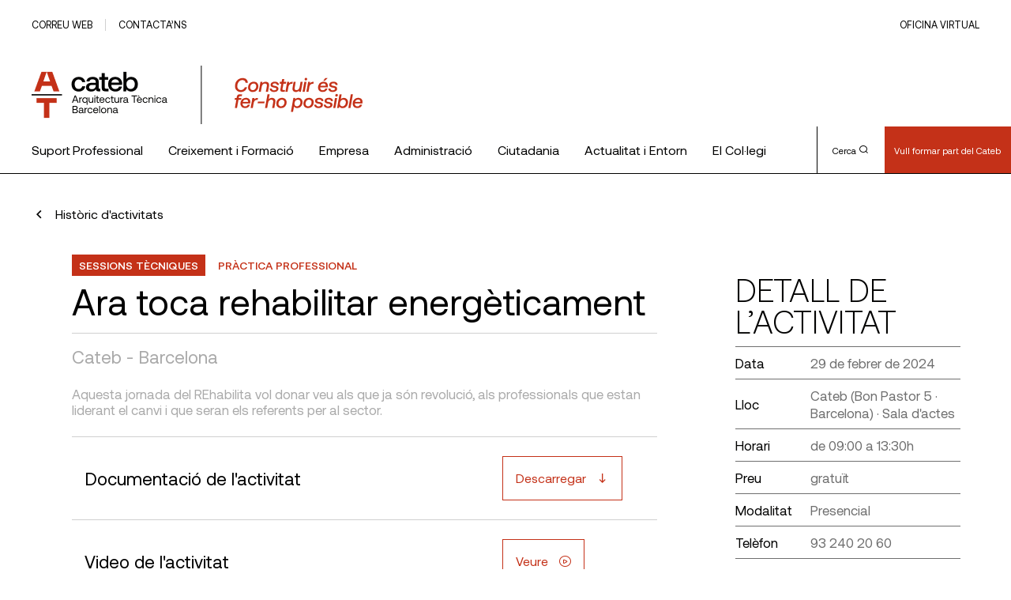

--- FILE ---
content_type: text/html; charset=UTF-8
request_url: https://www.cateb.cat/activities/rehabilita-rehabilitacio-energetica-a-catalunya/
body_size: 24951
content:
<!doctype html>
<html lang="es" xmlns:fb="https://www.facebook.com/2008/fbml" xmlns:addthis="https://www.addthis.com/help/api-spec" >

<head>
	<!-- Google Tag Manager -->
	<script>(function(w,d,s,l,i){w[l]=w[l]||[];w[l].push({'gtm.start':
	new Date().getTime(),event:'gtm.js'});var f=d.getElementsByTagName(s)[0],
	j=d.createElement(s),dl=l!='dataLayer'?'&l='+l:'';j.async=true;j.src=
	'https://www.googletagmanager.com/gtm.js?id='+i+dl;f.parentNode.insertBefore(j,f);
	})(window,document,'script','dataLayer','GTM-5QQBSVD');</script>
	<!-- End Google Tag Manager -->
	<meta charset="UTF-8">
	<meta name="viewport" content="width=device-width, initial-scale=1">
	<link rel="profile" href="https://gmpg.org/xfn/11">

	<title>Ara toca rehabilitar energèticament &#8211; Cateb</title>
<meta name='robots' content='max-image-preview:large' />
	<style>img:is([sizes="auto" i], [sizes^="auto," i]) { contain-intrinsic-size: 3000px 1500px }</style>
	<link rel='dns-prefetch' href='//s7.addthis.com' />
<link rel="alternate" type="application/rss+xml" title="Cateb &raquo; Feed" href="https://www.cateb.cat/feed/" />
<link rel="alternate" type="application/rss+xml" title="Cateb &raquo; Feed de los comentarios" href="https://www.cateb.cat/comments/feed/" />
<script>
window._wpemojiSettings = {"baseUrl":"https:\/\/s.w.org\/images\/core\/emoji\/16.0.1\/72x72\/","ext":".png","svgUrl":"https:\/\/s.w.org\/images\/core\/emoji\/16.0.1\/svg\/","svgExt":".svg","source":{"concatemoji":"https:\/\/www.cateb.cat\/wp-includes\/js\/wp-emoji-release.min.js?ver=6.8.3"}};
/*! This file is auto-generated */
!function(s,n){var o,i,e;function c(e){try{var t={supportTests:e,timestamp:(new Date).valueOf()};sessionStorage.setItem(o,JSON.stringify(t))}catch(e){}}function p(e,t,n){e.clearRect(0,0,e.canvas.width,e.canvas.height),e.fillText(t,0,0);var t=new Uint32Array(e.getImageData(0,0,e.canvas.width,e.canvas.height).data),a=(e.clearRect(0,0,e.canvas.width,e.canvas.height),e.fillText(n,0,0),new Uint32Array(e.getImageData(0,0,e.canvas.width,e.canvas.height).data));return t.every(function(e,t){return e===a[t]})}function u(e,t){e.clearRect(0,0,e.canvas.width,e.canvas.height),e.fillText(t,0,0);for(var n=e.getImageData(16,16,1,1),a=0;a<n.data.length;a++)if(0!==n.data[a])return!1;return!0}function f(e,t,n,a){switch(t){case"flag":return n(e,"\ud83c\udff3\ufe0f\u200d\u26a7\ufe0f","\ud83c\udff3\ufe0f\u200b\u26a7\ufe0f")?!1:!n(e,"\ud83c\udde8\ud83c\uddf6","\ud83c\udde8\u200b\ud83c\uddf6")&&!n(e,"\ud83c\udff4\udb40\udc67\udb40\udc62\udb40\udc65\udb40\udc6e\udb40\udc67\udb40\udc7f","\ud83c\udff4\u200b\udb40\udc67\u200b\udb40\udc62\u200b\udb40\udc65\u200b\udb40\udc6e\u200b\udb40\udc67\u200b\udb40\udc7f");case"emoji":return!a(e,"\ud83e\udedf")}return!1}function g(e,t,n,a){var r="undefined"!=typeof WorkerGlobalScope&&self instanceof WorkerGlobalScope?new OffscreenCanvas(300,150):s.createElement("canvas"),o=r.getContext("2d",{willReadFrequently:!0}),i=(o.textBaseline="top",o.font="600 32px Arial",{});return e.forEach(function(e){i[e]=t(o,e,n,a)}),i}function t(e){var t=s.createElement("script");t.src=e,t.defer=!0,s.head.appendChild(t)}"undefined"!=typeof Promise&&(o="wpEmojiSettingsSupports",i=["flag","emoji"],n.supports={everything:!0,everythingExceptFlag:!0},e=new Promise(function(e){s.addEventListener("DOMContentLoaded",e,{once:!0})}),new Promise(function(t){var n=function(){try{var e=JSON.parse(sessionStorage.getItem(o));if("object"==typeof e&&"number"==typeof e.timestamp&&(new Date).valueOf()<e.timestamp+604800&&"object"==typeof e.supportTests)return e.supportTests}catch(e){}return null}();if(!n){if("undefined"!=typeof Worker&&"undefined"!=typeof OffscreenCanvas&&"undefined"!=typeof URL&&URL.createObjectURL&&"undefined"!=typeof Blob)try{var e="postMessage("+g.toString()+"("+[JSON.stringify(i),f.toString(),p.toString(),u.toString()].join(",")+"));",a=new Blob([e],{type:"text/javascript"}),r=new Worker(URL.createObjectURL(a),{name:"wpTestEmojiSupports"});return void(r.onmessage=function(e){c(n=e.data),r.terminate(),t(n)})}catch(e){}c(n=g(i,f,p,u))}t(n)}).then(function(e){for(var t in e)n.supports[t]=e[t],n.supports.everything=n.supports.everything&&n.supports[t],"flag"!==t&&(n.supports.everythingExceptFlag=n.supports.everythingExceptFlag&&n.supports[t]);n.supports.everythingExceptFlag=n.supports.everythingExceptFlag&&!n.supports.flag,n.DOMReady=!1,n.readyCallback=function(){n.DOMReady=!0}}).then(function(){return e}).then(function(){var e;n.supports.everything||(n.readyCallback(),(e=n.source||{}).concatemoji?t(e.concatemoji):e.wpemoji&&e.twemoji&&(t(e.twemoji),t(e.wpemoji)))}))}((window,document),window._wpemojiSettings);
</script>
<style id='wp-emoji-styles-inline-css'>

	img.wp-smiley, img.emoji {
		display: inline !important;
		border: none !important;
		box-shadow: none !important;
		height: 1em !important;
		width: 1em !important;
		margin: 0 0.07em !important;
		vertical-align: -0.1em !important;
		background: none !important;
		padding: 0 !important;
	}
</style>
<link rel='stylesheet' id='wp-block-library-css' href='https://www.cateb.cat/wp-includes/css/dist/block-library/style.min.css?ver=6.8.3' media='all' />
<style id='wp-block-library-inline-css'>
.has-text-align-justify{text-align:justify;}
</style>
<style id='classic-theme-styles-inline-css'>
/*! This file is auto-generated */
.wp-block-button__link{color:#fff;background-color:#32373c;border-radius:9999px;box-shadow:none;text-decoration:none;padding:calc(.667em + 2px) calc(1.333em + 2px);font-size:1.125em}.wp-block-file__button{background:#32373c;color:#fff;text-decoration:none}
</style>
<link rel='stylesheet' id='mediaelement-css' href='https://www.cateb.cat/wp-includes/js/mediaelement/mediaelementplayer-legacy.min.css?ver=4.2.17' media='all' />
<link rel='stylesheet' id='wp-mediaelement-css' href='https://www.cateb.cat/wp-includes/js/mediaelement/wp-mediaelement.min.css?ver=6.8.3' media='all' />
<style id='global-styles-inline-css'>
:root{--wp--preset--aspect-ratio--square: 1;--wp--preset--aspect-ratio--4-3: 4/3;--wp--preset--aspect-ratio--3-4: 3/4;--wp--preset--aspect-ratio--3-2: 3/2;--wp--preset--aspect-ratio--2-3: 2/3;--wp--preset--aspect-ratio--16-9: 16/9;--wp--preset--aspect-ratio--9-16: 9/16;--wp--preset--color--black: #000000;--wp--preset--color--cyan-bluish-gray: #abb8c3;--wp--preset--color--white: #ffffff;--wp--preset--color--pale-pink: #f78da7;--wp--preset--color--vivid-red: #cf2e2e;--wp--preset--color--luminous-vivid-orange: #ff6900;--wp--preset--color--luminous-vivid-amber: #fcb900;--wp--preset--color--light-green-cyan: #7bdcb5;--wp--preset--color--vivid-green-cyan: #00d084;--wp--preset--color--pale-cyan-blue: #8ed1fc;--wp--preset--color--vivid-cyan-blue: #0693e3;--wp--preset--color--vivid-purple: #9b51e0;--wp--preset--gradient--vivid-cyan-blue-to-vivid-purple: linear-gradient(135deg,rgba(6,147,227,1) 0%,rgb(155,81,224) 100%);--wp--preset--gradient--light-green-cyan-to-vivid-green-cyan: linear-gradient(135deg,rgb(122,220,180) 0%,rgb(0,208,130) 100%);--wp--preset--gradient--luminous-vivid-amber-to-luminous-vivid-orange: linear-gradient(135deg,rgba(252,185,0,1) 0%,rgba(255,105,0,1) 100%);--wp--preset--gradient--luminous-vivid-orange-to-vivid-red: linear-gradient(135deg,rgba(255,105,0,1) 0%,rgb(207,46,46) 100%);--wp--preset--gradient--very-light-gray-to-cyan-bluish-gray: linear-gradient(135deg,rgb(238,238,238) 0%,rgb(169,184,195) 100%);--wp--preset--gradient--cool-to-warm-spectrum: linear-gradient(135deg,rgb(74,234,220) 0%,rgb(151,120,209) 20%,rgb(207,42,186) 40%,rgb(238,44,130) 60%,rgb(251,105,98) 80%,rgb(254,248,76) 100%);--wp--preset--gradient--blush-light-purple: linear-gradient(135deg,rgb(255,206,236) 0%,rgb(152,150,240) 100%);--wp--preset--gradient--blush-bordeaux: linear-gradient(135deg,rgb(254,205,165) 0%,rgb(254,45,45) 50%,rgb(107,0,62) 100%);--wp--preset--gradient--luminous-dusk: linear-gradient(135deg,rgb(255,203,112) 0%,rgb(199,81,192) 50%,rgb(65,88,208) 100%);--wp--preset--gradient--pale-ocean: linear-gradient(135deg,rgb(255,245,203) 0%,rgb(182,227,212) 50%,rgb(51,167,181) 100%);--wp--preset--gradient--electric-grass: linear-gradient(135deg,rgb(202,248,128) 0%,rgb(113,206,126) 100%);--wp--preset--gradient--midnight: linear-gradient(135deg,rgb(2,3,129) 0%,rgb(40,116,252) 100%);--wp--preset--font-size--small: 13px;--wp--preset--font-size--medium: 20px;--wp--preset--font-size--large: 36px;--wp--preset--font-size--x-large: 42px;--wp--preset--spacing--20: 0.44rem;--wp--preset--spacing--30: 0.67rem;--wp--preset--spacing--40: 1rem;--wp--preset--spacing--50: 1.5rem;--wp--preset--spacing--60: 2.25rem;--wp--preset--spacing--70: 3.38rem;--wp--preset--spacing--80: 5.06rem;--wp--preset--shadow--natural: 6px 6px 9px rgba(0, 0, 0, 0.2);--wp--preset--shadow--deep: 12px 12px 50px rgba(0, 0, 0, 0.4);--wp--preset--shadow--sharp: 6px 6px 0px rgba(0, 0, 0, 0.2);--wp--preset--shadow--outlined: 6px 6px 0px -3px rgba(255, 255, 255, 1), 6px 6px rgba(0, 0, 0, 1);--wp--preset--shadow--crisp: 6px 6px 0px rgba(0, 0, 0, 1);}:where(.is-layout-flex){gap: 0.5em;}:where(.is-layout-grid){gap: 0.5em;}body .is-layout-flex{display: flex;}.is-layout-flex{flex-wrap: wrap;align-items: center;}.is-layout-flex > :is(*, div){margin: 0;}body .is-layout-grid{display: grid;}.is-layout-grid > :is(*, div){margin: 0;}:where(.wp-block-columns.is-layout-flex){gap: 2em;}:where(.wp-block-columns.is-layout-grid){gap: 2em;}:where(.wp-block-post-template.is-layout-flex){gap: 1.25em;}:where(.wp-block-post-template.is-layout-grid){gap: 1.25em;}.has-black-color{color: var(--wp--preset--color--black) !important;}.has-cyan-bluish-gray-color{color: var(--wp--preset--color--cyan-bluish-gray) !important;}.has-white-color{color: var(--wp--preset--color--white) !important;}.has-pale-pink-color{color: var(--wp--preset--color--pale-pink) !important;}.has-vivid-red-color{color: var(--wp--preset--color--vivid-red) !important;}.has-luminous-vivid-orange-color{color: var(--wp--preset--color--luminous-vivid-orange) !important;}.has-luminous-vivid-amber-color{color: var(--wp--preset--color--luminous-vivid-amber) !important;}.has-light-green-cyan-color{color: var(--wp--preset--color--light-green-cyan) !important;}.has-vivid-green-cyan-color{color: var(--wp--preset--color--vivid-green-cyan) !important;}.has-pale-cyan-blue-color{color: var(--wp--preset--color--pale-cyan-blue) !important;}.has-vivid-cyan-blue-color{color: var(--wp--preset--color--vivid-cyan-blue) !important;}.has-vivid-purple-color{color: var(--wp--preset--color--vivid-purple) !important;}.has-black-background-color{background-color: var(--wp--preset--color--black) !important;}.has-cyan-bluish-gray-background-color{background-color: var(--wp--preset--color--cyan-bluish-gray) !important;}.has-white-background-color{background-color: var(--wp--preset--color--white) !important;}.has-pale-pink-background-color{background-color: var(--wp--preset--color--pale-pink) !important;}.has-vivid-red-background-color{background-color: var(--wp--preset--color--vivid-red) !important;}.has-luminous-vivid-orange-background-color{background-color: var(--wp--preset--color--luminous-vivid-orange) !important;}.has-luminous-vivid-amber-background-color{background-color: var(--wp--preset--color--luminous-vivid-amber) !important;}.has-light-green-cyan-background-color{background-color: var(--wp--preset--color--light-green-cyan) !important;}.has-vivid-green-cyan-background-color{background-color: var(--wp--preset--color--vivid-green-cyan) !important;}.has-pale-cyan-blue-background-color{background-color: var(--wp--preset--color--pale-cyan-blue) !important;}.has-vivid-cyan-blue-background-color{background-color: var(--wp--preset--color--vivid-cyan-blue) !important;}.has-vivid-purple-background-color{background-color: var(--wp--preset--color--vivid-purple) !important;}.has-black-border-color{border-color: var(--wp--preset--color--black) !important;}.has-cyan-bluish-gray-border-color{border-color: var(--wp--preset--color--cyan-bluish-gray) !important;}.has-white-border-color{border-color: var(--wp--preset--color--white) !important;}.has-pale-pink-border-color{border-color: var(--wp--preset--color--pale-pink) !important;}.has-vivid-red-border-color{border-color: var(--wp--preset--color--vivid-red) !important;}.has-luminous-vivid-orange-border-color{border-color: var(--wp--preset--color--luminous-vivid-orange) !important;}.has-luminous-vivid-amber-border-color{border-color: var(--wp--preset--color--luminous-vivid-amber) !important;}.has-light-green-cyan-border-color{border-color: var(--wp--preset--color--light-green-cyan) !important;}.has-vivid-green-cyan-border-color{border-color: var(--wp--preset--color--vivid-green-cyan) !important;}.has-pale-cyan-blue-border-color{border-color: var(--wp--preset--color--pale-cyan-blue) !important;}.has-vivid-cyan-blue-border-color{border-color: var(--wp--preset--color--vivid-cyan-blue) !important;}.has-vivid-purple-border-color{border-color: var(--wp--preset--color--vivid-purple) !important;}.has-vivid-cyan-blue-to-vivid-purple-gradient-background{background: var(--wp--preset--gradient--vivid-cyan-blue-to-vivid-purple) !important;}.has-light-green-cyan-to-vivid-green-cyan-gradient-background{background: var(--wp--preset--gradient--light-green-cyan-to-vivid-green-cyan) !important;}.has-luminous-vivid-amber-to-luminous-vivid-orange-gradient-background{background: var(--wp--preset--gradient--luminous-vivid-amber-to-luminous-vivid-orange) !important;}.has-luminous-vivid-orange-to-vivid-red-gradient-background{background: var(--wp--preset--gradient--luminous-vivid-orange-to-vivid-red) !important;}.has-very-light-gray-to-cyan-bluish-gray-gradient-background{background: var(--wp--preset--gradient--very-light-gray-to-cyan-bluish-gray) !important;}.has-cool-to-warm-spectrum-gradient-background{background: var(--wp--preset--gradient--cool-to-warm-spectrum) !important;}.has-blush-light-purple-gradient-background{background: var(--wp--preset--gradient--blush-light-purple) !important;}.has-blush-bordeaux-gradient-background{background: var(--wp--preset--gradient--blush-bordeaux) !important;}.has-luminous-dusk-gradient-background{background: var(--wp--preset--gradient--luminous-dusk) !important;}.has-pale-ocean-gradient-background{background: var(--wp--preset--gradient--pale-ocean) !important;}.has-electric-grass-gradient-background{background: var(--wp--preset--gradient--electric-grass) !important;}.has-midnight-gradient-background{background: var(--wp--preset--gradient--midnight) !important;}.has-small-font-size{font-size: var(--wp--preset--font-size--small) !important;}.has-medium-font-size{font-size: var(--wp--preset--font-size--medium) !important;}.has-large-font-size{font-size: var(--wp--preset--font-size--large) !important;}.has-x-large-font-size{font-size: var(--wp--preset--font-size--x-large) !important;}
:where(.wp-block-post-template.is-layout-flex){gap: 1.25em;}:where(.wp-block-post-template.is-layout-grid){gap: 1.25em;}
:where(.wp-block-columns.is-layout-flex){gap: 2em;}:where(.wp-block-columns.is-layout-grid){gap: 2em;}
:root :where(.wp-block-pullquote){font-size: 1.5em;line-height: 1.6;}
</style>
<link rel='stylesheet' id='megamenu-css' href='https://www.cateb.cat/wp-content/uploads/maxmegamenu/style.css?ver=65e8aa' media='all' />
<link rel='stylesheet' id='dashicons-css' href='https://www.cateb.cat/wp-includes/css/dashicons.min.css?ver=6.8.3' media='all' />
<link rel='stylesheet' id='cateb-theme-css-css' href='https://www.cateb.cat/wp-content/themes/cateb/dist/theme.css?ver=1.0.0' media='all' />
<link rel='stylesheet' id='cateb-print-css-css' href='https://www.cateb.cat/wp-content/themes/cateb/print.css' media='print' />
<link rel='stylesheet' id='cateb_wp-style-css' href='https://www.cateb.cat/wp-content/themes/cateb/style.css?ver=1.0.0' media='all' />
<link rel='stylesheet' id='addthis_all_pages-css' href='https://www.cateb.cat/wp-content/plugins/addthis/frontend/build/addthis_wordpress_public.min.css?ver=6.8.3' media='all' />
<link rel='stylesheet' id='site-reviews-css' href='https://www.cateb.cat/wp-content/plugins/site-reviews/assets/styles/default.css?ver=7.2.6' media='all' />
<style id='site-reviews-inline-css'>
:root{--glsr-star-empty:url(https://www.cateb.cat/wp-content/plugins/site-reviews/assets/images/stars/default/star-empty.svg);--glsr-star-error:url(https://www.cateb.cat/wp-content/plugins/site-reviews/assets/images/stars/default/star-error.svg);--glsr-star-full:url(https://www.cateb.cat/wp-content/plugins/site-reviews/assets/images/stars/default/star-full.svg);--glsr-star-half:url(https://www.cateb.cat/wp-content/plugins/site-reviews/assets/images/stars/default/star-half.svg)}

</style>
<link rel='stylesheet' id='jetpack_css-css' href='https://www.cateb.cat/wp-content/plugins/jetpack/css/jetpack.css?ver=11.4.2' media='all' />
<script src="https://www.cateb.cat/wp-includes/js/jquery/jquery.min.js?ver=3.7.1" id="jquery-core-js"></script>
<script src="https://www.cateb.cat/wp-includes/js/jquery/jquery-migrate.min.js?ver=3.4.1" id="jquery-migrate-js"></script>
<link rel="https://api.w.org/" href="https://www.cateb.cat/wp-json/" /><link rel="alternate" title="JSON" type="application/json" href="https://www.cateb.cat/wp-json/wp/v2/activities/1043696" /><link rel="EditURI" type="application/rsd+xml" title="RSD" href="https://www.cateb.cat/xmlrpc.php?rsd" />
<meta name="generator" content="WordPress 6.8.3" />
<link rel="canonical" href="https://www.cateb.cat/activities/rehabilita-rehabilitacio-energetica-a-catalunya/" />
<link rel='shortlink' href='https://www.cateb.cat/?p=1043696' />
<link rel="alternate" title="oEmbed (JSON)" type="application/json+oembed" href="https://www.cateb.cat/wp-json/oembed/1.0/embed?url=https%3A%2F%2Fwww.cateb.cat%2Factivities%2Frehabilita-rehabilitacio-energetica-a-catalunya%2F" />
<link rel="alternate" title="oEmbed (XML)" type="text/xml+oembed" href="https://www.cateb.cat/wp-json/oembed/1.0/embed?url=https%3A%2F%2Fwww.cateb.cat%2Factivities%2Frehabilita-rehabilitacio-energetica-a-catalunya%2F&#038;format=xml" />
<style>img#wpstats{display:none}</style>
	<style>.recentcomments a{display:inline !important;padding:0 !important;margin:0 !important;}</style><link rel="icon" href="https://www.cateb.cat/wp-content/uploads/2022/10/cropped-favicon-32x32.png" sizes="32x32" />
<link rel="icon" href="https://www.cateb.cat/wp-content/uploads/2022/10/cropped-favicon-192x192.png" sizes="192x192" />
<link rel="apple-touch-icon" href="https://www.cateb.cat/wp-content/uploads/2022/10/cropped-favicon-180x180.png" />
<meta name="msapplication-TileImage" content="https://www.cateb.cat/wp-content/uploads/2022/10/cropped-favicon-270x270.png" />
		<style id="wp-custom-css">
			strong {
  font-weight: 600;
}

.p-single-post__content a:not(.c-btn),
.c-text-generic a:not(.c-btn),
.c-text-generic__container a:not(.c-btn) :not(.button)

 {
  text-decoration: underline;
}

 .c-next-activities a{
	text-decoration:none !important;
}

.img-responsive {
  width: 100%;
  height: auto;
}

.type-post .p-single-post__content h3:first-of-type {
  margin-top: 60px !important;
}

/* Flex
 */

.flex {
  display: flex;
  justify-content: space-between;
}

.flex-one {
  flex: 1;
 min-width: 250px;
 /*	max-width: 450px;*/
}

.flex-two {
  flex: 2;
}

.gap10 {
  gap: 10%;
}

.align-center {
  align-items: center;
}

.justify-center {
  justify-content: center !important;
}

.flex-box {
  display: flex;
  flex-wrap: wrap;
  justify-content: space-around;
}

.flex-start {
  align-items: start;
}

.float-left {
  float: left;
  margin: 10px;
}

.table table td{
	vertical-align:middle
}

.table-dapconstruccion td {
  vertical-align: middle;
}

em {
  font-style: italic !important;
}

.pl40 {
  padding-left: 40px;
}

.has-small-font-size li {
  font-size: var(--wp--preset--font-size--small) !important;
}

.postid-904879 .p-single-post__content h2 {
  margin-bottom: 50px;
  margin-top: 50px;
}

.logo-activity {
  max-width: 125px;
  margin: 25px;
}

.logo-activity-big {
  max-width: 350px;
  padding: 30px;
}

.container-iframe {
  position: relative;
  overflow: hidden;
  width: 100%;
  padding-top: 56.25%; /* 16:9 Aspect Ratio (divide 9 by 16 = 0.5625) */
}

.responsive-iframe {
  position: absolute;
  top: 0;
  left: 0;
  bottom: 0;
  right: 0;
  width: 100%;
  height: 100%;
}

.responsive-embed {
  position: relative;
  overflow: hidden;
  width: 100%;
  padding-top: 56.25%; /* 16:9 Aspect Ratio (divide 9 by 16 = 0.5625) */
	margin-top:60px;
	margin-bottom:60px
}

.responsive-embed iframe{
	position: absolute;
  top: 0;
  left: 0;
  bottom: 0;
  right: 0;
  width: 100%;
  height: 100%;

}

.c-advertisement-vertical {
	margin-top:50px;
}



.postid-963386 .wp-container-1 {
  margin-top: 50px;
  padding: 25px;
}

.postid-963386 .p-single-post__content h2 {
  margin-bottom: 50px;
  margin-top: 50px;
}
//buttons

#block_ad97f5ffa4eb0936933e0fd03f38c76f.u-module-separator {
  margin: 10 0 50 0;
}

/* buttons hna https://www.cateb.cat/vull-collegiarme/
 */

#block_4445e2052dc2900d36c1c12491f40f1c.u-module-separator {
  margin-bottom: 5px;
}

#block_089376bafe70e8891874186deca8c330.o-mt--12 {
  margin-top: 10px;
}

/*Casc Cateb*/

#block_d7aa11ae9560569eb5246a18e8e55135.u-module-separator {
  margin-bottom: 5px;
}

#block_82a75275d918ed89a013d17e001f54ed {
  margin-top: 5px;
}

/*Premis*/

#block_d8262c270eb528ebe034170f15905baa .o-col-md-15 {
  flex: 0 0 72, 5%;
  max-width: 72, 5%;
}



/*Recursos tècnics*/

.post-980553 .c-head-comp__title {
  flex: 0 0 95%;
  max-width: 95%;
}

.img-responsive {
  width: 100%;
  height: auto;
}

.post-980825 h4 {
  margin-top: 10px;
}

.repeater-container {
  width: 100%;
}

#nf-field-485-container {
  width: 960px;
}

#nf-field-485 legend {
  font-size: 22px;
  margin-bottom: 15px;
}

#nf-field-456-container {
  margin-left: 0;
}

#nf-field-485-container .nf-add-fieldset {
  visibility: hidden;
}

#nf-field-485-container .nf-add-fieldset:after {
  content: "Afegeix un altre acompanyant";
  visibility: visible;
  background: #333;
  border: 0;
  color: #f7f7f7;
  transition: all 0.5s;
  font-size: 16px;
  margin: 0;
  padding: 12px;
  width: auto;
  height: 50px;
  float: left;
}


.flex {
  display: flex;
  flex-wrap: wrap;
  justify-content: space-between;
}

.center {
  align-items: center;
}


.post-989107 .o-col-md-15 {
  flex: 0 0 82.5%;
  max-width: 92.5%;
}

.post-985462 h3 {
  margin-top: 80px !important;
}

/*Mobile*/

@media only screen and (max-width: 768px) {
  
  .o-mr--4 {
    margin-right: 12px;
  }

  .mobile {
    display: block;
  }

  .desktop {
    display: none;
  }

  .logo-activity {
    max-width: auto;
    max-height: 50px;
    margin: 15px;
  }
  .logo-activity-big {
    padding: 5px;
    max-height: 45px;
  }
  .phase {
    margin-top: 20px;
  }
  .election-bloc h4 {
    font-size: 1.502rem;
  }

  .gadel {
    max-width: 350px;
  }
}

#nf-field-507-wrap {
  margin-top: 60px;
}

.post-996787 .wp-block-separator {
  border-top: 0px;
  border-bottom: 0px;
  border: 1px solid #d0d0d0;
  margin: 60px 80px;
}

.deontology {
  white-space: normal !important;
}

.deontology td {
  padding: 6px !important;
}

.deontology-inner {
  white-space: normal !important;
}
.deontology-inner td {
  border: none !important;
}

.deontology a {
  color: #010100;
}

#block_37c8ec54b10579c9b52cc4efad722c1e {
  margin-bottom: 0px !important;
}

#post-1002055 h3 {
  margin-top: 60px;
}

#post-1002055 .c-activities-list-module {
  margin-top: 60px;
}

#post-1002055 .c-activities-list-module__content-row {
  margin-top: 20px;
}

/* Vull collegiar-me*/

.post-185525 #block_5b3cfaa4fcd9db9a5dae4f7ad88e355f,
#block_ee9074d79fea1c36dfbb3db099960c90,
#block_8b45241835ecd293d2def180801552c6 {
  margin-bottom: 0px;
}

.post-185525
  #block_8b45241835ecd293d2def180801552c6
  .c-discount-item__icon-container {
  height: 68px;
  width: 68px;
  background-color: transparent;
}

.post-185525
  #block_8b45241835ecd293d2def180801552c6
  .c-discount-item__icon-container
  span {
  font-size: 80px;
  color: #c43118;
  font-weight: 600;
  font-family: "Aeonik", sans-serif !important;
}

.post-185525 .icon-orientation:before {
  content: "1";
}

.post-185525 .icon-tool:before {
  content: "2";
}

.post-185525 .icon-finance:before {
  content: "3";
}

.post-185525 #block_01b8908c277baeca5512a0c5fa96d952 .c-btn--medium {
  margin: 0 auto;
  font-size: 30px;
}

.post-185525 #block_bc0dfc660d0f4fa81b0fe0b368a30eb9 {
  margin-bottom: 30px;
}

.post-185525 #block_ae49bb1d58f32d0f52fd15723a945ea2 .c-btn--red {
  background-color: white;
  color: #c43118;
}

.post-185525 #block_a03552f0338376804c022bcff47ed241 .c-btn--red {
  background-color: white;
  color: #c43118;
}

.post-185525 .c-color-banner .c-link__text {
  font-size: 26px;
}

#block_c72391cfe1774a0518f7ae6f087a0c3f .o-col-md-15 {
  flex: 0 0 92.5%;
  max-width: 92.5%;
  margin-left: 0px;
}

#block_c72391cfe1774a0518f7ae6f087a0c3f .o-col-md-15 {
  margin-left: 0px;
}

.post-185525 .c-accordion__text-container p {
  font-size: 1.8em;
}
.post-185525 .c-text-generic a {
  text-decoration: underline;
}
.column {
  width: 33%;
  margin: auto;
}

/* .people-container .button {
  border: none;
  outline: 0;
  display: inline-block;
  padding: 8px;
  color: #ffff;
  background-color: #c43118;
  text-align: center;
  cursor: pointer;
  width: 90%;
  font-size: 1.0rem;
 
} */

.post-185525 .button {
  border: none;
  outline: 0;
  display: inline-block;
  padding: 8px;
  color: #ffff;
  background-color: #c43118;
  text-align: center;
  cursor: pointer;
  width: 90%;
  font-size: 1rem;
  max-width: 200px;
  text-decoration: none !important;
  margin-top: 20px;
  font-size: 16px;
}

.post-185525 .button:hover {
  background-color: #992511;
  color: #ffff;
}

#block_c72391cfe1774a0518f7ae6f087a0c3f .o-col-md-15 {
  flex: 0 0 82.5%;
  max-width: 82.5%;
}

#block_86f0148e196e7676305570353d5f971a {
  margin-bottom: 0px !important;
}

.page-id-185525 .c-link--white--green-text {
  display: none;
}

@media only screen and (max-width: 600px) {
  .post-185525 .column {
    width: 50%;
    margin: auto;
    max-width: 140px;
  }

  .post-185525 .button {
    width: 100%;
  }

  .post-185525 .name {
    font-size: 1.5rem !important;
    line-height: 1.5rem !important;
  }
}

/*Pagines consultoria ambits i temes*/

.post-5551 .c-hero-banner__container .description {
  display: none;
}

.post-55510 .c-hero-banner__container .u-align-items-end {
  align-items: center;
}

@media (min-width: 768px) {
  #block_d42a3d4109391e666e3b67b50e2807b6 .o-col-md-15,
  #block_dc351a2588aff9c3b6591bde0dcfeb1a .o-col-md-15,
  #block_d6c71e8f7673b0109f8b83b092eb260c .o-col-md-15,
  #block_86ea8aed9c32e76e671b752c5b956990 .o-col-md-15,
  #block_c57626e48bb334ff566cb885d4eeb21a .o-col-md-15 {
    flex: 0 0 82.5%;
    max-width: 82.5%;
  }
}

/*Dapcons*/

.llistat-productes-dapcons {
  background-color: #eaeaea;
  padding: 15px;
  margin-top: 20px;
  color: #6f6f6f;
  margin-bottom: 16px;
  line-height: 20px;
  font-size: 1.199rem;
}

.item-categoria-productes-dapcons {
  background-color: white;
  margin: 15px 0px;
}

.apartat-item-categoria-productes-dapcons {
  padding: 15px;
}

.grid-x {
  display: -webkit-box;
  display: -webkit-flex;
  display: -ms-flexbox;
  display: flex;
  -webkit-box-orient: horizontal;
  -webkit-box-direction: normal;
  -webkit-flex-flow: row wrap;
  -ms-flex-flow: row wrap;
  flex-flow: row wrap;
}

.grid-margin-x {
  margin-left: -0.9375rem;
  margin-right: -0.9375rem;
}

.grid-margin-x > .medium-3 {
  flex: 1;
  min-width: 300px;
  max-width: 30%;
}

.grid-margin-x > .cell {
  width: calc(100% - 1.875rem);
  margin-left: 0.9375rem;
  margin-right: 0.9375rem;
}

.grid-margin-x > .medium-12 {
  width: 100%;
}

.llistat-productes-dapcons img {
  display: inline-block;
  vertical-align: middle;
  max-width: 100%;
  height: auto;
}

.grid-margin-x > .medium-9 {
  flex: 1;
}

span.nom-producte-dapcons {
  font-size: 1.4em;
  font-weight: bold;
}

span.titol-dada-producte-dapcons {
  font-weight: bold;
}
span.titol-dada-producte-dapcons {
  font-weight: bold;
}

span.valid-producte-dapcons {
  background-color: #a5be63;
  padding: 4px 10px;
  font-size: 0.8em;
  color: white;
}

span.no-valid-producte-dapcons {
  background-color: #d8130e;
  padding: 4px 10px;
  font-size: 0.8em;
  color: white;
}

.video-next {
  max-width: 435px;
}

.p-single-post__sponsor-contact {
  margin-bottom: 60px;
}

input[name="nf-field-858"],
input[name="nf-field-951"],
input[name="nf-field-998"],
input[name="nf-field-1002"],
input[name="nf-field-1004"],
input[name="nf-field-1046"],
input[name="nf-field-1048"],
input[name="nf-field-1049"],
input[name="nf-field-1081"],
input[name="nf-field-1089"],
input[name="nf-field-1083"],
input[name="nf-field-1084"],
input[name="nf-field-1097"],
input[name="nf-field-1099"],
input[name="nf-field-1142"],
input[name="nf-field-1144"],
input[name="nf-field-1145"],
input[name="nf-field-1149"],
input[name="nf-field-1167"],
input[name="nf-field-1169"],
input[name="nf-field-1174"],
input[name="nf-field-1188"],
input[name="nf-field-1198"],
input[name="nf-field-1190"],
input[name="nf-field-1193"],
input[name="nf-field-1207"],
input[name="nf-field-1235"],
input[name="nf-field-1237"],
input[name="nf-field-1238"],
input[name="nf-field-1242"],
input[name="nf-field-1254"],
input[name="nf-field-1312"],
input[name="nf-field-1314"],
input[name="nf-field-1342"],
input[name="nf-field-1349"],
input[name="nf-field-1381"],
input[name="nf-field-1388"],
input[name="nf-field-1395"],
input[name="nf-field-1418"] {
  display: none !important;
}

.nf-repeater-fieldset label {
  font-weight: 300 !important;
}

.nf-repeater legend {
  font-family: Aeonik, sans-serif;
  font-weight: 500;
  line-height: 26px;
  font-size: 1.602rem !important;
  color: #010100;
  margin-bottom: 16px;
  text-transform: uppercase;
}
#nf-field-837-container .nf-add-fieldset {
  visibility: hidden;
}

#nf-field-837-container .nf-add-fieldset:after {
  content: "Afegir un altre candidat";
  visibility: visible;
  display: block;
  padding: 10px 20px;
  background: #333;
  border: 0;
  color: #f7f7f7;
  transition: all 0.5s;
}

.eines-mesura {
  float: right;
  width: 450px;
  margin: 0 0 30px 30px;
  min-width: 300px;
}

#block_783422e798ffb109da99240249942a02 .o-col-lg-14 {
  flex: 0 0 98.33333%;
  max-width: 98.33333%;
}

#block_783422e798ffb109da99240249942a02 h2 {
  display: none;
}

.single-post:has(.p-single-post__sponsor-contact)
  .p-single-post__single-author {
  display: none;
}

input[name="nf-field-978"] {
  display: none !important;
}

.special-list li::marker {
  font-size: 23px !important;
}

.grey-box {
  background-color: #f4f4f4;
  padding: 30px;
  margin-top: 50px;
  margin-bottom: 50px;
}

.grey-box h4{
	margin-top:0px !important;
}

/* Masters i Postgraus*/
.page-course #reasons h3::after {
  content: " o master";
}

.page-course a[href="#reasons"] span::after {
  content: " o master";
}

#nf-field-1022-container .nf-add-fieldset {
  visibility: hidden;
}

#nf-field-1022-container .nf-add-fieldset:after {
  content: "Afegir obra";
  visibility: visible;
  display: block;
  padding: 10px 20px;
  background: #333;
  border: 0;
  color: #f7f7f7;
  transition: all 0.5s;
}

/*Black home text

.post-6 .c-hero-banner__text{
	color:#333;
}

.post-1052285 .c-head-comp {
  display: none;
}

.post-1052285 .o-col-lg-14 {
  flex: 0 0 100%;
  max-width: 100%;
}
*/
/*Guia de treballs professsionals icons*/

.visat-icon {
  vertical-align: middle;
  margin-right: 10px;
  max-width: 100px;
}

.generic-table td {
  padding: 16px 24px 16px 10px;
}

.pt-15 {
  padding-top: 15px !important;
}

.black {
  color: #333;
}

.scrolling-wrapper {
  overflow-x: scroll;
  overflow-y: hidden;
  white-space: nowrap;
}

.card-scrolling {
  display: inline-block;
  margin: 20px;
  min-width: 400px;
}

.post-1059482 .c-head-comp--horizontal {
  display: none;
}

.post-1059482 .c-faq-module .o-col-lg-14 {
  flex: 0 0 99.33333%;
  max-width: 99.33333%;
}

.p-single-post__authors-block {
  margin-top: 100px;
}

/*Formar part del Cateb*/

.post-1064837 .c-text-image-module,
.post-233346 .c-text-image-module,
.post-901368 .c-text-image-module,
.post-1064818 .c-text-image-module {
  margin-bottom: 20px;
}

.people-container {
  display: flex;
  flex-wrap: wrap;
  margin-bottom: 85px;
  margin-top: 5px;
  justify-content: space-between;
}

.card {
  max-width: 240px;
  margin: auto;
  text-align: center;
  padding-bottom: 50px;
  justify-content: space-between;
  text-align: center;
  padding: 11px;
  margin-top: 20px;
}

.card img {
  border-radius: 50%;
}

.name {
  font-size: 2.247rem !important;
  line-height: 2.2rem !important;
  color: #010100;
  font-weight: 600;
}

/*End formar part del Cateb*/


.post-106509 .p-single-post__content h3 {
  margin-top: 80px;
}

.post-1065095 h4 {
  margin-top: 10px;
}

.post-1065095 .c-tag--primary-green {
  margin-top: 40px;
}

.postid-1047317 .grey-box {
  margin-top: 5px;
  margin-bottom: 5px;
}

.podcast-item {
  border-bottom: 1px solid #ccc;
  margin: 0 auto 60px;
  max-width: 850px;
}

.podcast-item a {
  color: #c43118 !important;
}
.podcast-item audio {
  width: 100%;
  margin-top: 30px;
}

#page-activities .c-featured-formation-module {
  display: none;
}

.podcast-patros {
  display: flex;
  justify-content: flex-start;
  align-items: center;
}

.post-1067929 .c-side-bar__container {
  display: none;
}

#nf-field-1540-container ul {
  columns: 2 !important;
}

/*Construcció sostenible*/

.video-flex{
	display:flex;
	flex-wrap:wrap;
	justify-content:space-between
}

.video-cell{
  max-width: 450px;
  margin: 2rem 0 2rem 0;
}

.video-cell img{
	max-width:100%
}

.index-video-container{
	display:flex;
  justify-content:space-between;
	align-items:center;
	
}

.text-index-video {
    width: 60%;
    padding-left: 2rem;
}

/*End Construcció sostenible*/

.p-single-post .wp-block-image{
	margin:30px 0;
}

.c-school-projects-module .s-font_headline-lg{

margin-bottom:20px

}

.c-school-projects-module__grid-item{
	max-width:650px
}

.c-school-projects-module__grid-item img{
	max-width:100%;
	height:auto;
}



.column-eines{
	display:flex;
	flex-direction:column;
	color: #6F6F6F;
	line-height: 20px;
  font-size: 1.199rem;
}
.c-file-list__item-content{
	align-items:flex-start;
}

#nf-label-field-1899{
	font-size:1.6rem;
	display:inline-block;
	margin:6px 0 20px 0;
}

.page-id-1102586 .c-text-generic li{
	margin:30px 0;
}

.page-id-1102586 .c-text-generic li a{
	line-height: 26px;
  font-size: 1.602rem;
	text-decoration:none;
}

.cicle-rado-title{
	  margin-top: 140px;
    border-top: 1px solid #D0D0D0;
    padding-top: 20px;
}
.cicle-rado-title a{
	margin-top:60px;
}

/*Valoracio eines*/
.column-eines{
	display:flex;
	flex-direction:column;
	color: #6F6F6F;
	line-height: 20px;
  font-size: 1.199rem;
}
.c-file-list__item-content{
	align-items:flex-start;
}

.valoracio-container{
	margin-top:50px;
}

.reviews{
	margin-top:30px;
	margin-bottom:30px;	
}

.glsr-field .glsr-star-rating{
	margin:40px 0 30px 0
}


.glsr-label span{
	font-size: 1.1rem;
	font-weight:normal
}

.glsr-button{
	font-size:1.1rem;
}-

.glsr-label{
	visibility:hidden;
}
/*End Valoració eines*/

.nf-label-span 
{font-size:1.3rem;
font-weight:600 !important}

/*Modul cursos formació pagines post */
.post-template-default .c-courses-list-module{
	margin-top:80px
}

.post-template-default .c-courses-list-module__content-row{
margin-top:40px
}
/* End Modul cursos formació pagines post */

.logo-container {
      display: flex;
      flex-wrap: wrap;
      gap: 2.5rem;
      justify-content: flex-start;
      align-items: center;
      padding: 1rem;
    }
.logo-container br {
  display: none;
}

    .logo-container img {
      max-width: 150px;
      max-height: 100px;
      width: auto;
      height: auto;
      object-fit: contain;
      flex: 1 1 auto;
    }

    @media (max-width: 600px) {
      .logo-container img {
        max-width: 100px;
        max-height: 70px;
      }
    }

.c-text-image-block__text-container h4{
	font-size: 1.5rem;
    line-height: 1.5rem;
    font-weight: 600;
    margin-bottom: 20px;
}		</style>
		<style type="text/css">/** Mega Menu CSS: fs **/</style>
</head>


<body class="wp-singular activities-template-default single single-activities postid-1043696 wp-theme-cateb mega-menu-menu-header">
	<!-- Google Tag Manager (noscript) -->
	<noscript><iframe src="ns "
	height="0" width="0" style="display:none;visibility:hidden"></iframe></noscript>
	<!-- End Google Tag Manager (noscript) -->
		<div id="page" class="site">
		<header id="masthead" class="c-header">
			<div class="c-header__desktop">
				<div class="c-header__top-bar">
					<div class="o-container-fluid">
						<div class="c-header__top-left-container">
							<div class="menu-contact-ca-container"><ul id="header-contact-menu" class="menu"><li id="menu-item-112" class="menu-item menu-item-type-custom menu-item-object-custom menu-item-112"><a href="https://webmail.apabcn.cat/">Correu web</a></li>
<li id="menu-item-512862" class="menu-item menu-item-type-post_type menu-item-object-page menu-item-512862"><a href="https://www.cateb.cat/contacta/">Contacta’ns</a></li>
</ul></div>						</div>
						<div class="c-header__top-right-container">
														<a href="https://caateebcn.my.site.com/SiteLogin?startURL=%2FVirtualOffice_Home" class="virtual-office-btn" target="">Oficina Virtual</a>
						</div>
					</div>
				</div>
				<div class="c-header__middle-bar">
					<div class="o-container-fluid">
						<a href="https://www.cateb.cat" class="home-link">
																								<img src="https://www.cateb.cat/wp-content/themes/cateb/assets/img/Logo_tagline.png" alt="" class="desktop-logo">
																<img src="https://www.cateb.cat/wp-content/themes/cateb/assets/img/Logo_isotipo.png" alt="" class="mobile-logo">
							
						</a>
					</div>
				</div>
				<div class="c-header__bottom-bar">
					<div class="o-container-fluid">
						<div class="c-header__mobile-search-item">
							<button class="mobile-search-toggle" data-trigger="mobile-search-toggle"><span class="icon-search"></span></button>
							<div class="mobile-search-modal">
								<div class="header">
									<button class="mobile-close-btn" data-trigger="mobile-search-close"><span class="icon-close"></span></button>
								</div>
								<div class="body">
									<form class="mobile-search-form" id="mobile-search-form" action="https://www.cateb.cat/">
										<div class="c-input o-mb--2">
											<input required class="c-input__field" type="text" value="" name="s" />
											<button class="c-btn c-btn--medium c-btn--red c-btn--only-icon">
												<span class="c-btn__icon icon-search"></span>
											</button>
											<span class="c-input__placeholder-text">Cercar</span>
											<span class="c-input__error-text">Error</span>
										</div>
									</form>
								</div>
							</div>
						</div>
						<nav id="main-navigation" class="c-header__main-navigation">
														<div id="mega-menu-wrap-menu-header" class="mega-menu-wrap"><div class="mega-menu-toggle"><div class="mega-toggle-blocks-left"></div><div class="mega-toggle-blocks-center"></div><div class="mega-toggle-blocks-right"><div class='mega-toggle-block mega-menu-toggle-animated-block mega-toggle-block-1' id='mega-toggle-block-1'><button aria-label="Toggle Menu" class="mega-toggle-animated mega-toggle-animated-slider" type="button" aria-expanded="false">
                  <span class="mega-toggle-animated-box">
                    <span class="mega-toggle-animated-inner"></span>
                  </span>
                </button></div></div></div><ul id="mega-menu-menu-header" class="mega-menu max-mega-menu mega-menu-horizontal mega-no-js" data-event="hover" data-effect="slide" data-effect-speed="200" data-effect-mobile="disabled" data-effect-speed-mobile="0" data-mobile-force-width="body" data-second-click="go" data-document-click="collapse" data-vertical-behaviour="standard" data-breakpoint="1199" data-unbind="true" data-mobile-state="collapse_all" data-mobile-direction="vertical" data-hover-intent-timeout="300" data-hover-intent-interval="100"><li class="mega-menu-item mega-menu-item-type-custom mega-menu-item-object-custom mega-menu-item-has-children mega-menu-megamenu mega-menu-grid mega-align-bottom-left mega-menu-grid mega-menu-item-19" id="mega-menu-item-19"><a class="mega-menu-link" href="#" aria-expanded="false" tabindex="0">Suport Professional<span class="mega-indicator" aria-hidden="true"></span></a>
<ul class="mega-sub-menu" role='presentation'>
<li class="mega-menu-row" id="mega-menu-19-0">
	<ul class="mega-sub-menu" style='--columns:12' role='presentation'>
<li class="mega-menu-column mega-menu-columns-7-of-12" style="--columns:12; --span:7" id="mega-menu-19-0-0">
		<ul class="mega-sub-menu">
<li class="mega-mobile-return-item mega-menu-item mega-menu-item-type-custom mega-menu-item-object-custom mega-menu-item-298 mobile-return-item" id="mega-menu-item-298"><a class="mega-menu-link" href="#">Tot</a></li><li class="mega-mega-submenu-toggle mega-menu-item mega-menu-item-type-post_type mega-menu-item-object-page mega-menu-item-has-children mega-menu-item-5503 mega-submenu-toggle" id="mega-menu-item-5503"><a class="mega-menu-link" href="https://www.cateb.cat/serveis-tecnics/">Serveis tècnics<span class="mega-indicator" aria-hidden="true"></span></a>
			<ul class="mega-sub-menu">
<li class="mega-menu-item mega-menu-item-type-custom mega-menu-item-object-custom mega-has-description mega-menu-item-1032073" id="mega-menu-item-1032073"><a class="mega-menu-link" href="https://www.cateb.cat/serveis-tecnics/consultoria/"><span class="mega-description-group"><span class="mega-menu-title">Suport tècnic</span><span class="mega-menu-description">Recursos, eines i assistència professional</span></span></a></li><li class="mega-menu-item mega-menu-item-type-post_type mega-menu-item-object-page mega-has-description mega-menu-item-200230" id="mega-menu-item-200230"><a class="mega-menu-link" href="https://www.cateb.cat/serveis-tecnics/certificacio/"><span class="mega-description-group"><span class="mega-menu-title">Certificació</span><span class="mega-menu-description">Serveis per generar confiança</span></span></a></li><li class="mega-menu-item mega-menu-item-type-post_type mega-menu-item-object-page mega-has-description mega-menu-item-5722" id="mega-menu-item-5722"><a class="mega-menu-link" href="https://www.cateb.cat/serveis-tecnics/botiga-tecnica/"><span class="mega-description-group"><span class="mega-menu-title">Botiga tècnica</span><span class="mega-menu-description">Marketplace per a l’exercici professional</span></span></a></li>			</ul>
</li><li class="mega-mega-submenu-toggle mega-menu-item mega-menu-item-type-post_type mega-menu-item-object-page mega-menu-item-has-children mega-menu-item-5829 mega-submenu-toggle" id="mega-menu-item-5829"><a class="mega-menu-link" href="https://www.cateb.cat/tramits-de-validacio/">Tràmits de validació<span class="mega-indicator" aria-hidden="true"></span></a>
			<ul class="mega-sub-menu">
<li class="mega-menu-item mega-menu-item-type-post_type mega-menu-item-object-page mega-has-description mega-menu-item-5833" id="mega-menu-item-5833"><a class="mega-menu-link" href="https://www.cateb.cat/tramits-de-validacio/visats/"><span class="mega-description-group"><span class="mega-menu-title">Visats de treballs professionals</span><span class="mega-menu-description">Certificat de comprovació administrativa i supervisió tècnica</span></span></a></li>			</ul>
</li><li class="mega-mega-submenu-toggle mega-menu-item mega-menu-item-type-post_type mega-menu-item-object-page mega-menu-item-has-children mega-menu-item-5826 mega-submenu-toggle" id="mega-menu-item-5826"><a class="mega-menu-link" href="https://www.cateb.cat/serveis-juridics/">Serveis jurídics<span class="mega-indicator" aria-hidden="true"></span></a>
			<ul class="mega-sub-menu">
<li class="mega-menu-item mega-menu-item-type-post_type mega-menu-item-object-page mega-has-description mega-menu-item-5828" id="mega-menu-item-5828"><a class="mega-menu-link" href="https://www.cateb.cat/serveis-juridics/assessorament-legal/"><span class="mega-description-group"><span class="mega-menu-title">Assessorament legal</span><span class="mega-menu-description">Orientació i suport en qüestions legals</span></span></a></li>			</ul>
</li><li class="mega-menu-item mega-menu-item-type-post_type mega-menu-item-object-page mega-menu-item-has-children mega-menu-item-1145104" id="mega-menu-item-1145104"><a class="mega-menu-link" href="https://www.cateb.cat/serveis-de-coneixement/">Serveis del coneixement<span class="mega-indicator" aria-hidden="true"></span></a>
			<ul class="mega-sub-menu">
<li class="mega-menu-item mega-menu-item-type-post_type mega-menu-item-object-page mega-has-description mega-menu-item-5723" id="mega-menu-item-5723"><a class="mega-menu-link" href="https://www.cateb.cat/serveis-tecnics/centre-de-documentacio/"><span class="mega-description-group"><span class="mega-menu-title">Centre de Documentació</span><span class="mega-menu-description">El hub del coneixement</span></span></a></li><li class="mega-menu-item mega-menu-item-type-post_type mega-menu-item-object-page mega-has-description mega-menu-item-1164817" id="mega-menu-item-1164817"><a class="mega-menu-link" href="https://www.cateb.cat/serveis-de-coneixement/jornades-tecniques/"><span class="mega-description-group"><span class="mega-menu-title">Jornades tècniques</span><span class="mega-menu-description">Programa d&#8217;activitats tècniques</span></span></a></li><li class="mega-menu-item mega-menu-item-type-post_type mega-menu-item-object-page mega-has-description mega-menu-item-1145105" id="mega-menu-item-1145105"><a class="mega-menu-link" href="https://www.cateb.cat/educa/"><span class="mega-description-group"><span class="mega-menu-title">Projecte educatiu</span><span class="mega-menu-description">Apropar l’arquitectura tècnica als joves</span></span></a></li>			</ul>
</li><li class="mega-menu-item mega-menu-item-type-post_type mega-menu-item-object-page mega-menu-item-5720" id="mega-menu-item-5720"><a class="mega-menu-link" href="https://www.cateb.cat/corredoria-dassegurances/">Corredoria d’assegurances</a></li><li class="mega-menu-item mega-menu-item-type-post_type mega-menu-item-object-page mega-menu-item-has-children mega-menu-item-1076413" id="mega-menu-item-1076413"><a class="mega-menu-link" href="https://www.cateb.cat/ecatecnia/">Entitat Col·laboradora de l’Administració (ECA)<span class="mega-indicator" aria-hidden="true"></span></a>
			<ul class="mega-sub-menu">
<li class="mega-menu-item mega-menu-item-type-post_type mega-menu-item-object-page mega-has-description mega-menu-item-5832" id="mega-menu-item-5832"><a class="mega-menu-link" href="https://www.cateb.cat/ecatecnia/informe-idoneitat-tecnica/"><span class="mega-description-group"><span class="mega-menu-title">Informe d’Idoneïtat Tècnica</span><span class="mega-menu-description">Emissió d’informes per garantir els projectes</span></span></a></li>			</ul>
</li>		</ul>
</li><li class="mega-menu-column mega-menu-columns-5-of-12" style="--columns:12; --span:5" id="mega-menu-19-0-1">
		<ul class="mega-sub-menu">
<li class="mega-menu-item mega-menu-item-type-widget widget_menu_news mega-menu-item-menu_news-3" id="mega-menu-item-menu_news-3"><!-- widget is empty --></li>		</ul>
</li>	</ul>
</li></ul>
</li><li class="mega-mega-formation-trigger mega-menu-item mega-menu-item-type-post_type mega-menu-item-object-page mega-menu-item-has-children mega-menu-megamenu mega-menu-grid mega-align-bottom-left mega-menu-grid mega-menu-item-748 mega-formation-trigger" id="mega-menu-item-748"><a class="mega-menu-link" href="https://www.cateb.cat/creixement-i-formacio/" aria-expanded="false" tabindex="0">Creixement i Formació<span class="mega-indicator" aria-hidden="true"></span></a>
<ul class="mega-sub-menu" role='presentation'>
<li class="mega-menu-row" id="mega-menu-748-0">
	<ul class="mega-sub-menu" style='--columns:12' role='presentation'>
<li class="mega-menu-column mega-menu-columns-7-of-12" style="--columns:12; --span:7" id="mega-menu-748-0-0">
		<ul class="mega-sub-menu">
<li class="mega-mobile-return-item mega-menu-item mega-menu-item-type-custom mega-menu-item-object-custom mega-menu-item-302 mobile-return-item" id="mega-menu-item-302"><a class="mega-menu-link" href="#">Tot</a></li><li class="mega-mega-submenu-toggle mega-menu-item mega-menu-item-type-post_type mega-menu-item-object-page mega-menu-item-has-children mega-menu-item-515 mega-submenu-toggle" id="mega-menu-item-515"><a class="mega-menu-link" href="https://www.cateb.cat/creixement-i-formacio/formacio-especialitzada/">Formació especialitzada<span class="mega-indicator" aria-hidden="true"></span></a>
			<ul class="mega-sub-menu">
<li class="mega-menu-item mega-menu-item-type-post_type mega-menu-item-object-page mega-has-description mega-menu-item-756" id="mega-menu-item-756"><a class="mega-menu-link" href="https://www.cateb.cat/creixement-i-formacio/agenda-formativa/"><span class="mega-description-group"><span class="mega-menu-title">Agenda Formativa</span><span class="mega-menu-description">Recull complet de l’oferta formativa</span></span></a></li><li class="mega-menu-item mega-menu-item-type-post_type mega-menu-item-object-page mega-has-description mega-menu-item-738" id="mega-menu-item-738"><a class="mega-menu-link" href="https://www.cateb.cat/creixement-i-formacio/masters-i-postgraus/"><span class="mega-description-group"><span class="mega-menu-title">Màsters i Postgraus</span><span class="mega-menu-description">Programes de formació avançada</span></span></a></li><li class="mega-menu-item mega-menu-item-type-post_type mega-menu-item-object-page mega-has-description mega-menu-item-752" id="mega-menu-item-752"><a class="mega-menu-link" href="https://www.cateb.cat/creixement-i-formacio/cursos-i-conferencies/"><span class="mega-description-group"><span class="mega-menu-title">Formació Contínua</span><span class="mega-menu-description">Cursos, visites d’obra, casos pràctics reals i conferències</span></span></a></li><li class="mega-menu-item mega-menu-item-type-post_type mega-menu-item-object-page mega-has-description mega-menu-item-742" id="mega-menu-item-742"><a class="mega-menu-link" href="https://www.cateb.cat/creixement-i-formacio/rehabilitacio-i-sostenibilitat/"><span class="mega-description-group"><span class="mega-menu-title">Formació en Rehabilitació i Sostenibilitat</span><span class="mega-menu-description">Formació específica per a tècnics</span></span></a></li><li class="mega-menu-item mega-menu-item-type-post_type mega-menu-item-object-page mega-has-description mega-menu-item-978226" id="mega-menu-item-978226"><a class="mega-menu-link" href="https://www.cateb.cat/creixement-i-formacio/descomptes-financament-i-beques/"><span class="mega-description-group"><span class="mega-menu-title">Descomptes, finançament i beques</span><span class="mega-menu-description">Condicions especials i descomptes per a la formació del Cateb</span></span></a></li>			</ul>
</li><li class="mega-mega-submenu-toggle mega-menu-item mega-menu-item-type-custom mega-menu-item-object-custom mega-menu-item-has-children mega-menu-item-37 mega-submenu-toggle" id="mega-menu-item-37"><a class="mega-menu-link" href="#">Oportunitats laborals<span class="mega-indicator" aria-hidden="true"></span></a>
			<ul class="mega-sub-menu">
<li class="mega-menu-item mega-menu-item-type-post_type mega-menu-item-object-page mega-has-description mega-menu-item-4596" id="mega-menu-item-4596"><a class="mega-menu-link" href="https://www.cateb.cat/creixement-i-formacio/borsa-de-treball/"><span class="mega-description-group"><span class="mega-menu-title">Borsa de treball</span><span class="mega-menu-description">Ofertes de feina per a empreses i de l’Administració Pública</span></span></a></li><li class="mega-menu-item mega-menu-item-type-post_type mega-menu-item-object-page mega-has-description mega-menu-item-1103501" id="mega-menu-item-1103501"><a class="mega-menu-link" href="https://www.cateb.cat/creixement-i-formacio/consultoria/"><span class="mega-description-group"><span class="mega-menu-title">Consultoria de Recursos Humans</span><span class="mega-menu-description">Ofertes de feina de la Consultoria de RRHH del Cateb</span></span></a></li><li class="mega-menu-item mega-menu-item-type-post_type mega-menu-item-object-page mega-has-description mega-menu-item-4598" id="mega-menu-item-4598"><a class="mega-menu-link" href="https://www.cateb.cat/creixement-i-formacio/marketplace/"><span class="mega-description-group"><span class="mega-menu-title">Marketplace</span><span class="mega-menu-description">Plataforma on institucions, ciutadans i arquitectes tècnics connecten</span></span></a></li>			</ul>
</li><li class="mega-mega-submenu-toggle mega-menu-item mega-menu-item-type-custom mega-menu-item-object-custom mega-menu-item-has-children mega-menu-item-38 mega-submenu-toggle" id="mega-menu-item-38"><a class="mega-menu-link" href="#">Orientació professional<span class="mega-indicator" aria-hidden="true"></span></a>
			<ul class="mega-sub-menu">
<li class="mega-menu-item mega-menu-item-type-post_type mega-menu-item-object-page mega-has-description mega-menu-item-4599" id="mega-menu-item-4599"><a class="mega-menu-link" href="https://www.cateb.cat/creixement-i-formacio/serveis-de-carreres-professionals/"><span class="mega-description-group"><span class="mega-menu-title">Serveis de carreres professionals</span><span class="mega-menu-description">Ajuda per encaminar el teu futur professional</span></span></a></li><li class="mega-menu-item mega-menu-item-type-post_type mega-menu-item-object-page mega-has-description mega-menu-item-4597" id="mega-menu-item-4597"><a class="mega-menu-link" href="https://www.cateb.cat/creixement-i-formacio/emprenedoria-i-mentoring/"><span class="mega-description-group"><span class="mega-menu-title">Emprenedoria i mentoring</span><span class="mega-menu-description">Suport d’un mentor per impulsar el teu projecte</span></span></a></li>			</ul>
</li><li class="mega-menu-page-link mega-menu-item mega-menu-item-type-post_type mega-menu-item-object-page mega-menu-item-621 menu-page-link" id="mega-menu-item-621"><a class="mega-menu-link" href="https://www.cateb.cat/creixement-i-formacio/">Veure Creixement i Formació</a></li>		</ul>
</li><li class="mega-menu-column mega-menu-columns-5-of-12" style="--columns:12; --span:5" id="mega-menu-748-0-1">
		<ul class="mega-sub-menu">
<li class="mega-menu-item mega-menu-item-type-widget widget_menu_news mega-menu-item-menu_news-11" id="mega-menu-item-menu_news-11"><!-- widget is empty --></li>		</ul>
</li>	</ul>
</li></ul>
</li><li class="mega-menu-item mega-menu-item-type-custom mega-menu-item-object-custom mega-menu-item-has-children mega-menu-megamenu mega-menu-grid mega-align-bottom-left mega-menu-grid mega-menu-item-48" id="mega-menu-item-48"><a class="mega-menu-link" href="#" aria-expanded="false" tabindex="0">Empresa<span class="mega-indicator" aria-hidden="true"></span></a>
<ul class="mega-sub-menu" role='presentation'>
<li class="mega-menu-row" id="mega-menu-48-0">
	<ul class="mega-sub-menu" style='--columns:12' role='presentation'>
<li class="mega-menu-column mega-menu-columns-7-of-12" style="--columns:12; --span:7" id="mega-menu-48-0-0">
		<ul class="mega-sub-menu">
<li class="mega-menu-item mega-menu-item-type-post_type mega-menu-item-object-page mega-menu-item-1164669" id="mega-menu-item-1164669"><a class="mega-menu-link" href="https://www.cateb.cat/ecosistema-sector/">Ecosistema del sector de la construcció</a></li><li class="mega-mobile-return-item mega-menu-item mega-menu-item-type-custom mega-menu-item-object-custom mega-menu-item-303 mobile-return-item" id="mega-menu-item-303"><a class="mega-menu-link" href="#">Tot</a></li><li class="mega-menu-item mega-menu-item-type-post_type mega-menu-item-object-page mega-menu-item-57396" id="mega-menu-item-57396"><a class="mega-menu-link" href="https://www.cateb.cat/formacio-a-mida/">Formació a mida</a></li><li class="mega-menu-item mega-menu-item-type-post_type mega-menu-item-object-page mega-menu-item-57395" id="mega-menu-item-57395"><a class="mega-menu-link" href="https://www.cateb.cat/consultoria-rrhh/">Consultoria de Selecció de Professionals</a></li><li class="mega-menu-item mega-menu-item-type-post_type mega-menu-item-object-page mega-menu-item-1033633" id="mega-menu-item-1033633"><a class="mega-menu-link" href="https://www.cateb.cat/dapcons/">Programa mediambiental DAPcons</a></li><li class="mega-menu-item mega-menu-item-type-post_type mega-menu-item-object-page mega-menu-item-1032085" id="mega-menu-item-1032085"><a class="mega-menu-link" href="https://www.cateb.cat/doctorats-industrials/">Doctorats industrials</a></li>		</ul>
</li><li class="mega-menu-column mega-menu-columns-3-of-12" style="--columns:12; --span:3" id="mega-menu-48-0-1">
		<ul class="mega-sub-menu">
<li class="mega-menu-item mega-menu-item-type-widget widget_menu_news mega-menu-item-menu_news-6" id="mega-menu-item-menu_news-6"><!-- widget is empty --></li>		</ul>
</li>	</ul>
</li></ul>
</li><li class="mega-menu-item mega-menu-item-type-custom mega-menu-item-object-custom mega-menu-item-has-children mega-menu-megamenu mega-menu-grid mega-align-bottom-left mega-menu-grid mega-menu-item-1035295" id="mega-menu-item-1035295"><a class="mega-menu-link" href="#" aria-expanded="false" tabindex="0">Administració<span class="mega-indicator" aria-hidden="true"></span></a>
<ul class="mega-sub-menu" role='presentation'>
<li class="mega-menu-row" id="mega-menu-1035295-0">
	<ul class="mega-sub-menu" style='--columns:12' role='presentation'>
<li class="mega-menu-column mega-menu-columns-7-of-12" style="--columns:12; --span:7" id="mega-menu-1035295-0-0">
		<ul class="mega-sub-menu">
<li class="mega-menu-item mega-menu-item-type-custom mega-menu-item-object-custom mega-menu-item-has-children mega-menu-item-1035298" id="mega-menu-item-1035298"><a class="mega-menu-link" href="#">Administració pública<span class="mega-indicator" aria-hidden="true"></span></a>
			<ul class="mega-sub-menu">
<li class="mega-menu-item mega-menu-item-type-post_type mega-menu-item-object-page mega-has-description mega-menu-item-1035297" id="mega-menu-item-1035297"><a class="mega-menu-link" href="https://www.cateb.cat/administracio/serveis-tecnics/"><span class="mega-description-group"><span class="mega-menu-title">Serveis tècnics</span><span class="mega-menu-description">Suport i assistència professional</span></span></a></li><li class="mega-menu-item mega-menu-item-type-post_type mega-menu-item-object-page mega-has-description mega-menu-item-1051940" id="mega-menu-item-1051940"><a class="mega-menu-link" href="https://www.cateb.cat/administracio/assegurances/"><span class="mega-description-group"><span class="mega-menu-title">Assegurances</span><span class="mega-menu-description">Servei d’assegurances per a l’administració</span></span></a></li><li class="mega-menu-item mega-menu-item-type-post_type mega-menu-item-object-page mega-has-description mega-menu-item-1076484" id="mega-menu-item-1076484"><a class="mega-menu-link" href="https://www.cateb.cat/administracio/ecatecnia/"><span class="mega-description-group"><span class="mega-menu-title">Entitat de control d'incendis (ECI)</span><span class="mega-menu-description">Prevenció i seguretat en matèria d’incendis.</span></span></a></li>			</ul>
</li><li class="mega-menu-item mega-menu-item-type-custom mega-menu-item-object-custom mega-menu-item-has-children mega-menu-item-1035299" id="mega-menu-item-1035299"><a class="mega-menu-link" href="#">Tècnics municipals<span class="mega-indicator" aria-hidden="true"></span></a>
			<ul class="mega-sub-menu">
<li class="mega-menu-item mega-menu-item-type-post_type mega-menu-item-object-page mega-has-description mega-menu-item-1035296" id="mega-menu-item-1035296"><a class="mega-menu-link" href="https://www.cateb.cat/tecnics-municipals/serveis-tecnics/"><span class="mega-description-group"><span class="mega-menu-title">Serveis tècnics</span><span class="mega-menu-description">Suport i assistència professional</span></span></a></li><li class="mega-menu-item mega-menu-item-type-post_type mega-menu-item-object-page mega-has-description mega-menu-item-1051972" id="mega-menu-item-1051972"><a class="mega-menu-link" href="https://www.cateb.cat/tecnics-municipals/assegurances/"><span class="mega-description-group"><span class="mega-menu-title">Assegurances per a tècnics municipals</span><span class="mega-menu-description">Especialitzades per a personal de l’administració</span></span></a></li>			</ul>
</li><li class="mega-menu-page-link mega-menu-item mega-menu-item-type-post_type mega-menu-item-object-page mega-menu-item-1051978 menu-page-link" id="mega-menu-item-1051978"><a class="mega-menu-link" href="https://www.cateb.cat/administracio/">Veure tot administració</a></li>		</ul>
</li><li class="mega-menu-column mega-menu-columns-3-of-12" style="--columns:12; --span:3" id="mega-menu-1035295-0-1"></li>	</ul>
</li></ul>
</li><li class="mega-menu-item mega-menu-item-type-custom mega-menu-item-object-custom mega-menu-item-has-children mega-menu-megamenu mega-menu-grid mega-align-bottom-left mega-menu-grid mega-menu-item-55" id="mega-menu-item-55"><a class="mega-menu-link" href="#" aria-expanded="false" tabindex="0">Ciutadania<span class="mega-indicator" aria-hidden="true"></span></a>
<ul class="mega-sub-menu" role='presentation'>
<li class="mega-menu-row" id="mega-menu-55-0">
	<ul class="mega-sub-menu" style='--columns:12' role='presentation'>
<li class="mega-menu-column mega-menu-columns-7-of-12" style="--columns:12; --span:7" id="mega-menu-55-0-0">
		<ul class="mega-sub-menu">
<li class="mega-mobile-return-item mega-menu-item mega-menu-item-type-custom mega-menu-item-object-custom mega-menu-item-301 mobile-return-item" id="mega-menu-item-301"><a class="mega-menu-link" href="#">Tot</a></li><li class="mega-menu-item mega-menu-item-type-post_type mega-menu-item-object-page mega-menu-item-271259" id="mega-menu-item-271259"><a class="mega-menu-link" href="https://www.cateb.cat/que-es-un-at/">Per què necessites un arquitecte tècnic</a></li><li class="mega-menu-item mega-menu-item-type-post_type mega-menu-item-object-page mega-has-description mega-menu-item-58043" id="mega-menu-item-58043"><a class="mega-menu-link" href="https://www.cateb.cat/troba-un-at/"><span class="mega-description-group"><span class="mega-menu-title">Troba un tècnic col·legiat</span><span class="mega-menu-description">Consultar el directori de col·legiats o publicar un encàrrec</span></span></a></li><li class="mega-menu-item mega-menu-item-type-post_type mega-menu-item-object-page mega-menu-item-909069" id="mega-menu-item-909069"><a class="mega-menu-link" href="https://www.cateb.cat/serveis-per-al-ciutada/">Serveis per al ciutadà</a></li><li class="mega-menu-item mega-menu-item-type-post_type mega-menu-item-object-page mega-has-description mega-menu-item-1040655" id="mega-menu-item-1040655"><a class="mega-menu-link" href="https://www.cateb.cat/educa/"><span class="mega-description-group"><span class="mega-menu-title">Programa educatiu</span><span class="mega-menu-description">Tallers educatius per a escoles i instituts</span></span></a></li>		</ul>
</li><li class="mega-menu-column mega-menu-columns-4-of-12" style="--columns:12; --span:4" id="mega-menu-55-0-1">
		<ul class="mega-sub-menu">
<li class="mega-menu-item mega-menu-item-type-widget widget_menu_news mega-menu-item-menu_news-7" id="mega-menu-item-menu_news-7"><!-- widget is empty --></li>		</ul>
</li>	</ul>
</li></ul>
</li><li class="mega-menu-item mega-menu-item-type-custom mega-menu-item-object-custom mega-menu-item-has-children mega-menu-megamenu mega-menu-grid mega-align-bottom-left mega-menu-grid mega-menu-item-63" id="mega-menu-item-63"><a class="mega-menu-link" href="#" aria-expanded="false" tabindex="0">Actualitat i Entorn<span class="mega-indicator" aria-hidden="true"></span></a>
<ul class="mega-sub-menu" role='presentation'>
<li class="mega-menu-row" id="mega-menu-63-0">
	<ul class="mega-sub-menu" style='--columns:12' role='presentation'>
<li class="mega-menu-column mega-menu-columns-7-of-12" style="--columns:12; --span:7" id="mega-menu-63-0-0">
		<ul class="mega-sub-menu">
<li class="mega-mobile-return-item mega-menu-item mega-menu-item-type-custom mega-menu-item-object-custom mega-menu-item-300 mobile-return-item" id="mega-menu-item-300"><a class="mega-menu-link" href="#">Tot</a></li><li class="mega-menu-item mega-menu-item-type-post_type mega-menu-item-object-page mega-current_page_parent mega-menu-item-58197" id="mega-menu-item-58197"><a class="mega-menu-link" href="https://www.cateb.cat/noticies/">Notícies</a></li><li class="mega-mega-submenu-toggle mega-menu-item mega-menu-item-type-custom mega-menu-item-object-custom mega-menu-item-has-children mega-menu-item-65 mega-submenu-toggle" id="mega-menu-item-65"><a class="mega-menu-link" href="#">Agenda<span class="mega-indicator" aria-hidden="true"></span></a>
			<ul class="mega-sub-menu">
<li class="mega-menu-item mega-menu-item-type-post_type mega-menu-item-object-page mega-has-description mega-menu-item-122206" id="mega-menu-item-122206"><a class="mega-menu-link" href="https://www.cateb.cat/properes-activitats/"><span class="mega-description-group"><span class="mega-menu-title">Properes activitats</span><span class="mega-menu-description">Calendari de jornades i activitats</span></span></a></li><li class="mega-menu-item mega-menu-item-type-post_type mega-menu-item-object-page mega-has-description mega-menu-item-122205" id="mega-menu-item-122205"><a class="mega-menu-link" href="https://www.cateb.cat/historic-dactivitats/"><span class="mega-description-group"><span class="mega-menu-title">Històric d’activitats</span><span class="mega-menu-description">Registre d’activitats del Cateb</span></span></a></li>			</ul>
</li><li class="mega-menu-item mega-menu-item-type-post_type mega-menu-item-object-page mega-menu-item-58196" id="mega-menu-item-58196"><a class="mega-menu-link" href="https://www.cateb.cat/sostenibilitat-i-edificacio/">Construcció sostenible</a></li><li class="mega-menu-item mega-menu-item-type-post_type mega-menu-item-object-page mega-menu-item-998335" id="mega-menu-item-998335"><a class="mega-menu-link" href="https://www.cateb.cat/projecte-nexus/">Projecte Nexus</a></li><li class="mega-menu-item mega-menu-item-type-post_type mega-menu-item-object-page mega-menu-item-58123" id="mega-menu-item-58123"><a class="mega-menu-link" href="https://www.cateb.cat/informatiu/">Les revistes del Cateb</a></li><li class="mega-menu-item mega-menu-item-type-post_type mega-menu-item-object-page mega-menu-item-1069706" id="mega-menu-item-1069706"><a class="mega-menu-link" href="https://www.cateb.cat/dialegs-innovacio/">Diàlegs Innovació</a></li>		</ul>
</li><li class="mega-menu-column mega-menu-columns-5-of-12" style="--columns:12; --span:5" id="mega-menu-63-0-1">
		<ul class="mega-sub-menu">
<li class="mega-menu-item mega-menu-item-type-widget widget_menu_news mega-menu-item-menu_news-8" id="mega-menu-item-menu_news-8"><!-- widget is empty --></li>		</ul>
</li>	</ul>
</li></ul>
</li><li class="mega-menu-item mega-menu-item-type-custom mega-menu-item-object-custom mega-menu-item-has-children mega-menu-megamenu mega-menu-grid mega-align-bottom-left mega-menu-grid mega-menu-item-71" id="mega-menu-item-71"><a class="mega-menu-link" href="#" aria-expanded="false" tabindex="0">El Col·legi<span class="mega-indicator" aria-hidden="true"></span></a>
<ul class="mega-sub-menu" role='presentation'>
<li class="mega-menu-row" id="mega-menu-71-0">
	<ul class="mega-sub-menu" style='--columns:12' role='presentation'>
<li class="mega-menu-column mega-menu-columns-7-of-12" style="--columns:12; --span:7" id="mega-menu-71-0-0">
		<ul class="mega-sub-menu">
<li class="mega-mobile-return-item mega-menu-item mega-menu-item-type-custom mega-menu-item-object-custom mega-menu-item-299 mobile-return-item" id="mega-menu-item-299"><a class="mega-menu-link" href="#">Tot</a></li><li class="mega-mega-submenu-toggle mega-menu-item mega-menu-item-type-custom mega-menu-item-object-custom mega-menu-item-has-children mega-menu-item-72 mega-submenu-toggle" id="mega-menu-item-72"><a class="mega-menu-link" href="#">Benvinguda al Cateb<span class="mega-indicator" aria-hidden="true"></span></a>
			<ul class="mega-sub-menu">
<li class="mega-menu-item mega-menu-item-type-post_type mega-menu-item-object-page mega-has-description mega-menu-item-125566" id="mega-menu-item-125566"><a class="mega-menu-link" href="https://www.cateb.cat/qui-som/"><span class="mega-description-group"><span class="mega-menu-title">Qui som</span><span class="mega-menu-description">La veu de la tècnica de la construcció</span></span></a></li><li class="mega-menu-item mega-menu-item-type-post_type mega-menu-item-object-page mega-has-description mega-menu-item-125565" id="mega-menu-item-125565"><a class="mega-menu-link" href="https://www.cateb.cat/que-fem/"><span class="mega-description-group"><span class="mega-menu-title">Què fem</span><span class="mega-menu-description">Tot allò que podem fer per tu</span></span></a></li><li class="mega-menu-item mega-menu-item-type-post_type mega-menu-item-object-page mega-has-description mega-menu-item-1101621" id="mega-menu-item-1101621"><a class="mega-menu-link" href="https://www.cateb.cat/qui-som/formem-part/"><span class="mega-description-group"><span class="mega-menu-title">Entitats de les que formem part</span><span class="mega-menu-description">Som membres de les principals xarxes del sector</span></span></a></li><li class="mega-menu-item mega-menu-item-type-post_type mega-menu-item-object-page mega-has-description mega-menu-item-125564" id="mega-menu-item-125564"><a class="mega-menu-link" href="https://www.cateb.cat/junta-de-govern/"><span class="mega-description-group"><span class="mega-menu-title">Junta de govern</span><span class="mega-menu-description">Membres de la junta de govern</span></span></a></li><li class="mega-menu-item mega-menu-item-type-post_type mega-menu-item-object-page mega-has-description mega-menu-item-125563" id="mega-menu-item-125563"><a class="mega-menu-link" href="https://www.cateb.cat/equip-directiu/"><span class="mega-description-group"><span class="mega-menu-title">Equip directiu</span><span class="mega-menu-description">Membres de l’equip directiu</span></span></a></li><li class="mega-menu-item mega-menu-item-type-post_type mega-menu-item-object-page mega-has-description mega-menu-item-979670" id="mega-menu-item-979670"><a class="mega-menu-link" href="https://www.cateb.cat/larquiectura-tecnica-en-femeni/"><span class="mega-description-group"><span class="mega-menu-title">L'arquitectura tècnica en femení</span><span class="mega-menu-description">Treballem per aconseguir una visió més igualitària del sector</span></span></a></li><li class="mega-menu-item mega-menu-item-type-post_type mega-menu-item-object-page mega-has-description mega-menu-item-1064384" id="mega-menu-item-1064384"><a class="mega-menu-link" href="https://www.cateb.cat/formar-part/micro-obert/"><span class="mega-description-group"><span class="mega-menu-title">Micro obert</span><span class="mega-menu-description">Motius per formar part d’aquesta professió</span></span></a></li>			</ul>
</li><li class="mega-mega-submenu-toggle mega-menu-item mega-menu-item-type-custom mega-menu-item-object-custom mega-menu-item-has-children mega-menu-item-78 mega-submenu-toggle" id="mega-menu-item-78"><a class="mega-menu-link" href="#">Delegacions<span class="mega-indicator" aria-hidden="true"></span></a>
			<ul class="mega-sub-menu">
<li class="mega-menu-item mega-menu-item-type-post_type mega-menu-item-object-page mega-has-description mega-menu-item-132599" id="mega-menu-item-132599"><a class="mega-menu-link" href="https://www.cateb.cat/delegacio-alt-penedes-garraf/"><span class="mega-description-group"><span class="mega-menu-title">Alt Penedès · Garraf</span><span class="mega-menu-description">La seu de la Delegació es troba a Vilafranca del Penedès</span></span></a></li><li class="mega-menu-item mega-menu-item-type-post_type mega-menu-item-object-page mega-has-description mega-menu-item-491192" id="mega-menu-item-491192"><a class="mega-menu-link" href="https://www.cateb.cat/delegacio-bages-bergueda-anoia/"><span class="mega-description-group"><span class="mega-menu-title">Bages · Berguedà · Anoia</span><span class="mega-menu-description">La seu de la Delegació es troba a Manresa</span></span></a></li><li class="mega-menu-item mega-menu-item-type-post_type mega-menu-item-object-page mega-has-description mega-menu-item-491191" id="mega-menu-item-491191"><a class="mega-menu-link" href="https://www.cateb.cat/delegacio-maresme/"><span class="mega-description-group"><span class="mega-menu-title">Maresme</span><span class="mega-menu-description">La seu de la Delegació es troba a Mataró</span></span></a></li><li class="mega-menu-item mega-menu-item-type-post_type mega-menu-item-object-page mega-has-description mega-menu-item-491190" id="mega-menu-item-491190"><a class="mega-menu-link" href="https://www.cateb.cat/delegacio-osona-moianes/"><span class="mega-description-group"><span class="mega-menu-title">Osona · Moianès</span><span class="mega-menu-description">La seu de la Delegació es troba a Vic</span></span></a></li><li class="mega-menu-item mega-menu-item-type-post_type mega-menu-item-object-page mega-has-description mega-menu-item-491189" id="mega-menu-item-491189"><a class="mega-menu-link" href="https://www.cateb.cat/delegacio-valles-occidental/"><span class="mega-description-group"><span class="mega-menu-title">Vallès Occidental</span><span class="mega-menu-description">La seu de la Delegació es troba a Terrassa</span></span></a></li><li class="mega-menu-item mega-menu-item-type-post_type mega-menu-item-object-page mega-has-description mega-menu-item-491188" id="mega-menu-item-491188"><a class="mega-menu-link" href="https://www.cateb.cat/delegacio-valles-oriental/"><span class="mega-description-group"><span class="mega-menu-title">Vallès Oriental</span><span class="mega-menu-description">La seu de la Delegació es troba a Granollers</span></span></a></li>			</ul>
</li><li class="mega-mega-submenu-toggle mega-menu-item mega-menu-item-type-custom mega-menu-item-object-custom mega-menu-item-has-children mega-menu-item-85 mega-submenu-toggle" id="mega-menu-item-85"><a class="mega-menu-link" href="#">Grans esdeveniments<span class="mega-indicator" aria-hidden="true"></span></a>
			<ul class="mega-sub-menu">
<li class="mega-menu-item mega-menu-item-type-post_type mega-menu-item-object-page mega-has-description mega-menu-item-132601" id="mega-menu-item-132601"><a class="mega-menu-link" href="https://www.cateb.cat/premis/"><span class="mega-description-group"><span class="mega-menu-title">Premis Catalunya Construcció</span><span class="mega-menu-description">Guardons que premien als professionals del procés constructiu</span></span></a></li><li class="mega-menu-item mega-menu-item-type-post_type mega-menu-item-object-page mega-has-description mega-menu-item-132600" id="mega-menu-item-132600"><a class="mega-menu-link" href="https://www.cateb.cat/esdeveniment-rehabilita/"><span class="mega-description-group"><span class="mega-menu-title">Rehabilita</span><span class="mega-menu-description">La cita anual del sector amb la Rehabilitació</span></span></a></li><li class="mega-menu-item mega-menu-item-type-custom mega-menu-item-object-custom mega-has-description mega-menu-item-88" id="mega-menu-item-88"><a class="mega-menu-link" href="https://www.cateb.cat/nit-de-la-construccio/"><span class="mega-description-group"><span class="mega-menu-title">La Nit de la Construcció</span><span class="mega-menu-description">Trobada anual dels professionals del sector de l’edificació</span></span></a></li><li class="mega-menu-item mega-menu-item-type-post_type mega-menu-item-object-page mega-has-description mega-menu-item-323018" id="mega-menu-item-323018"><a class="mega-menu-link" href="https://www.cateb.cat/concert-de-nadal/"><span class="mega-description-group"><span class="mega-menu-title">Concert de Nadal</span><span class="mega-menu-description">L’acte més emblemàtic i multitudinari del Cateb</span></span></a></li><li class="mega-menu-item mega-menu-item-type-custom mega-menu-item-object-custom mega-has-description mega-menu-item-89" id="mega-menu-item-89"><a class="mega-menu-link" href="https://www.cateb.cat/european-building-summit/"><span class="mega-description-group"><span class="mega-menu-title">European Building Summit</span><span class="mega-menu-description">Congrés sobre construcció industrialitzada, sostenibilitat i rehabilitació</span></span></a></li>			</ul>
</li><li class="mega-menu-item mega-menu-item-type-post_type mega-menu-item-object-page mega-menu-item-139771" id="mega-menu-item-139771"><a class="mega-menu-link" href="https://www.cateb.cat/directori-de-collegiats/">Directori de col·legiats</a></li><li class="mega-mega-submenu-toggle mega-menu-item mega-menu-item-type-custom mega-menu-item-object-custom mega-menu-item-has-children mega-menu-item-95 mega-submenu-toggle" id="mega-menu-item-95"><a class="mega-menu-link" href="#">Informació institucional<span class="mega-indicator" aria-hidden="true"></span></a>
			<ul class="mega-sub-menu">
<li class="mega-menu-item mega-menu-item-type-post_type mega-menu-item-object-page mega-has-description mega-menu-item-132603" id="mega-menu-item-132603"><a class="mega-menu-link" href="https://www.cateb.cat/informacio-economica/"><span class="mega-description-group"><span class="mega-menu-title">Portal de la transparència</span><span class="mega-menu-description">Les xifres del Col·legi</span></span></a></li><li class="mega-menu-item mega-menu-item-type-post_type mega-menu-item-object-page mega-has-description mega-menu-item-132610" id="mega-menu-item-132610"><a class="mega-menu-link" href="https://www.cateb.cat/memoria/"><span class="mega-description-group"><span class="mega-menu-title">Memòries col·legials</span><span class="mega-menu-description">Recull de l’activitat col·legial, del sector i professional</span></span></a></li><li class="mega-menu-item mega-menu-item-type-post_type mega-menu-item-object-page mega-has-description mega-menu-item-132611" id="mega-menu-item-132611"><a class="mega-menu-link" href="https://www.cateb.cat/estatuts/"><span class="mega-description-group"><span class="mega-menu-title">Estatuts</span><span class="mega-menu-description">Estatuts del Col·legi de l’Arquitectura Tècnica de Barcelona</span></span></a></li><li class="mega-menu-item mega-menu-item-type-post_type mega-menu-item-object-page mega-has-description mega-menu-item-125562" id="mega-menu-item-125562"><a class="mega-menu-link" href="https://www.cateb.cat/codi-deontologic/"><span class="mega-description-group"><span class="mega-menu-title">Codi deontològic</span><span class="mega-menu-description">Normes i principis ètics del Col·legi</span></span></a></li><li class="mega-menu-item mega-menu-item-type-post_type mega-menu-item-object-page mega-has-description mega-menu-item-970122" id="mega-menu-item-970122"><a class="mega-menu-link" href="https://www.cateb.cat/assemblea-general/"><span class="mega-description-group"><span class="mega-menu-title">Assemblea General</span><span class="mega-menu-description">L’Assemblea General és l’òrgan sobirà del Col·legi</span></span></a></li><li class="mega-menu-item mega-menu-item-type-post_type mega-menu-item-object-page mega-has-description mega-menu-item-994000" id="mega-menu-item-994000"><a class="mega-menu-link" href="https://www.cateb.cat/sostenibilitat-i-edificacio/compromis-mediambiental/"><span class="mega-description-group"><span class="mega-menu-title">Compromís mediambiental</span><span class="mega-menu-description">El Cateb és el primer col·legi professional en aconseguir el certificat EMAS</span></span></a></li>			</ul>
</li><li class="mega-menu-item mega-menu-item-type-post_type mega-menu-item-object-page mega-menu-item-125254" id="mega-menu-item-125254"><a class="mega-menu-link" href="https://www.cateb.cat/sala-de-premsa/">Sala de premsa</a></li><li class="mega-mega-submenu-toggle mega-menu-item mega-menu-item-type-post_type mega-menu-item-object-page mega-menu-item-has-children mega-menu-item-1064829 mega-submenu-toggle" id="mega-menu-item-1064829"><a class="mega-menu-link" href="https://www.cateb.cat/formar-part/">Formar part del Col·legi<span class="mega-indicator" aria-hidden="true"></span></a>
			<ul class="mega-sub-menu">
<li class="mega-menu-item mega-menu-item-type-post_type mega-menu-item-object-page mega-has-description mega-menu-item-1065987" id="mega-menu-item-1065987"><a class="mega-menu-link" href="https://www.cateb.cat/formar-part/collegiacio/"><span class="mega-description-group"><span class="mega-menu-title">Vull col·legiar-me</span><span class="mega-menu-description">Forma part de Col·legi</span></span></a></li><li class="mega-menu-item mega-menu-item-type-post_type mega-menu-item-object-page mega-has-description mega-menu-item-333007" id="mega-menu-item-333007"><a class="mega-menu-link" href="https://www.cateb.cat/formar-part/precollegiacio/"><span class="mega-description-group"><span class="mega-menu-title">Vull precol·legiar-me</span><span class="mega-menu-description">Precol·legia’t en qualitat d’estudiant</span></span></a></li><li class="mega-menu-item mega-menu-item-type-post_type mega-menu-item-object-page mega-has-description mega-menu-item-332964" id="mega-menu-item-332964"><a class="mega-menu-link" href="https://www.cateb.cat/formar-part/societats-professionals/"><span class="mega-description-group"><span class="mega-menu-title">Vull inscriure una societat professional</span><span class="mega-menu-description">Exerceix la professió de forma associada</span></span></a></li><li class="mega-menu-item mega-menu-item-type-post_type mega-menu-item-object-page mega-has-description mega-menu-item-901571" id="mega-menu-item-901571"><a class="mega-menu-link" href="https://www.cateb.cat/formar-part/afiliats/"><span class="mega-description-group"><span class="mega-menu-title">Vull afiliar-me</span><span class="mega-menu-description">Integra’t al Cateb en qualitat d’afiliat</span></span></a></li><li class="mega-menu-item mega-menu-item-type-post_type mega-menu-item-object-page mega-has-description mega-menu-item-238869" id="mega-menu-item-238869"><a class="mega-menu-link" href="https://www.cateb.cat/formar-part/baixa-collegial/"><span class="mega-description-group"><span class="mega-menu-title">Baixa col·legial</span><span class="mega-menu-description">Perd la teva condició de col·legiat/ada a tots els efectes</span></span></a></li><li class="mega-menu-item mega-menu-item-type-post_type mega-menu-item-object-page mega-has-description mega-menu-item-132606" id="mega-menu-item-132606"><a class="mega-menu-link" href="https://www.cateb.cat/formar-part/sollicitud-de-certificats/"><span class="mega-description-group"><span class="mega-menu-title">Sol·licitud de certificats</span><span class="mega-menu-description">Aconsegueix certificats acreditatius professionals</span></span></a></li><li class="mega-menu-item mega-menu-item-type-post_type mega-menu-item-object-page mega-has-description mega-menu-item-1102308" id="mega-menu-item-1102308"><a class="mega-menu-link" href="https://www.cateb.cat/formar-part/serveis-corporatius/"><span class="mega-description-group"><span class="mega-menu-title">Més serveis</span><span class="mega-menu-description">Logotip corporatiu, correu electrònic i signatura digital</span></span></a></li>			</ul>
</li><li class="mega-mega-submenu-toggle mega-menu-item mega-menu-item-type-custom mega-menu-item-object-custom mega-menu-item-has-children mega-menu-item-977136 mega-submenu-toggle" id="mega-menu-item-977136"><a class="mega-menu-link" href="#">Avantatges i beneficis exclusius<span class="mega-indicator" aria-hidden="true"></span></a>
			<ul class="mega-sub-menu">
<li class="mega-menu-item mega-menu-item-type-post_type mega-menu-item-object-page mega-has-description mega-menu-item-977138" id="mega-menu-item-977138"><a class="mega-menu-link" href="https://www.cateb.cat/club-cateb/"><span class="mega-description-group"><span class="mega-menu-title">Club Cateb</span><span class="mega-menu-description">Accés a empreses amb preu exclusiu per a col·legiats</span></span></a></li><li class="mega-menu-item mega-menu-item-type-post_type mega-menu-item-object-page mega-has-description mega-menu-item-977137" id="mega-menu-item-977137"><a class="mega-menu-link" href="https://www.cateb.cat/mes-avantatges/"><span class="mega-description-group"><span class="mega-menu-title">Més avantatges</span><span class="mega-menu-description">Altres avantatges de formar part del Col·legi</span></span></a></li>			</ul>
</li>		</ul>
</li><li class="mega-menu-column mega-menu-columns-5-of-12" style="--columns:12; --span:5" id="mega-menu-71-0-1">
		<ul class="mega-sub-menu">
<li class="mega-menu-item mega-menu-item-type-widget widget_menu_news mega-menu-item-menu_news-9" id="mega-menu-item-menu_news-9"><!-- widget is empty --></li>		</ul>
</li>	</ul>
</li></ul>
</li><li class="mega-bottom-menu-item mega-red-btn-item mega-menu-item mega-menu-item-type-custom mega-menu-item-object-custom mega-align-bottom-left mega-menu-flyout mega-hide-on-desktop mega-menu-item-296 bottom-menu-item red-btn-item" id="mega-menu-item-296"><a class="mega-menu-link" href="https://www.cateb.cat/formar-part/" tabindex="0">Vull formar part del Cateb</a></li><li class="mega-bottom-menu-item mega-menu-item mega-menu-item-type-custom mega-menu-item-object-custom mega-align-bottom-left mega-menu-flyout mega-hide-on-desktop mega-menu-item-293 bottom-menu-item" id="mega-menu-item-293"><a class="mega-menu-link" href="https://webmail.apabcn.cat/" tabindex="0">Correu web</a></li><li class="mega-bottom-menu-item mega-menu-item mega-menu-item-type-post_type mega-menu-item-object-page mega-align-bottom-left mega-menu-flyout mega-menu-item-909067 bottom-menu-item" id="mega-menu-item-909067"><a class="mega-menu-link" href="https://www.cateb.cat/contacta/" tabindex="0">Contacta'ns</a></li><li class="mega-bottom-menu-item mega-menu-item mega-menu-item-type-custom mega-menu-item-object-custom mega-align-bottom-left mega-menu-flyout mega-hide-on-desktop mega-menu-item-295 bottom-menu-item" id="mega-menu-item-295"><a class="mega-menu-link" href="https://caateebcn.my.site.com/SiteLogin?startURL=%2FVirtualOffice_Home" tabindex="0">Oficina virtual</a></li></ul></div>						</nav>
						<div class="c-header__bottom-right-container">
							<button class="c-header__search-btn" data-micromodal-trigger="modal-search-desktop">Cerca <span class="icon-search"></span></button>
							<div class="modal micromodal-slide d-none d-lg-flex" id="modal-search-desktop" aria-hidden="true">
    <div class="c-modal__overlay" tabindex="-1" data-micromodal-close>
        <div class="c-modal__container c-modal__container--full-width c-search-modal" role="dialog" aria-modal="true" aria-labelledby="modal-search-desktop">
            <button class="c-modal__close c-search-modal__close" data-micromodal-close><span class="icon-close"></span></button>
            <div class="o-container">
                <div class="o-row u-justify-content-lg-center">
                    <div class="o-col-lg-20">
                        <form role="search" class="c-search-modal__form" action="https://www.cateb.cat/" data-id="search-form">
                            <div class="c-search-modal__input-container">
                                <input type="search" class="c-search-modal__input" placeholder="Cerca per curs, notícia, etc...." value="" name="s" required>
                            </div>
                            <button type="submit" class="c-btn c-btn--medium c-btn--red" id="desktop_search_button">
                                <span class="c-btn__text">Cercar</span>
                            </button>
                        </form>
                    </div>
                </div>
            </div>
        </div>
    </div>
</div>															<a href="https://www.cateb.cat/formar-part/" class="c-header__register-btn c-btn c-btn--medium c-btn--red">Vull formar part del Cateb</a>
													</div>
					</div>
				</div>
			</div>
		</header>

	<main id="primary" class="site-main">

		
<article id="post-1043696" class="p-single-activity post-1043696 activities type-activities status-publish hentry">
	<div class="entry-content p-single-post">
		<div class="c-return-link o-container o-mt--5 o-mt-md--3 o-mb--5 o-mb-md--3">
	<a href="https://www.cateb.cat/historic-dactivitats/" class="c-link c-link--medium c-link--anchor c-link--heightless c-link--anchor--black" target="">
		<span class="c-link__icon-first icon-back"></span>
		<span class="c-link__text">Històric d'activitats</span>
	</a>
</div>		<div class="o-container p-single-post__item-content">
			<div class="o-row">
				<div class="o-col-md-15 o-offset-md-1">
					<div class="p-single-post__header">
						<div class="p-single-post__cat-row">
                            <a href="https://www.cateb.cat/historic-dactivitats/?category=Sessions T&egrave;cniques" class="c-link c-link--red c-tag">
                                Sessions Tècniques                            </a>
                            <a href="https://www.cateb.cat/historic-dactivitats/?type=Pr&agrave;ctica professional" class="c-tag c-link--white--red-text">
                                Pràctica professional                            </a>
						</div>
						<h1 class="p-single-post__post-title s-font_display-sm">Ara toca rehabilitar energèticament</h1>
                        <div class="s-font_headline-sm s-font_gray o-mb--3">Cateb - Barcelona</div>
						<div class="s-font_body-lg s-font_gray o-mb--3">Aquesta jornada del REhabilita vol donar veu als que ja són revolució, als professionals que estan liderant el canvi i que seran els referents per al sector.</div>
																			<div class="">
																	<div class="c-search-result-item">
										<div class="c-search-result-item__text-block">
											<h4 class="s-font_headline-sm">Documentació de l'activitat</h4>

										</div>
										<div class="c-search-result-item__link-block">
											<a href="https://documents.cateb.cat/Areatecnica/CONSULTORIA/JORNADES/JORNADA-REHABILITA-29-02-2024.pdf" class="c-link c-link--medium c-link--ghost c-link--ghost--red" target="_blank">
												<span class="c-link__text">Descarregar</span>
												<span class="c-link__icon icon-arrow-down"></span>
											</a>
										</div>
									</div>
																									<div class="c-search-result-item">
										<div class="c-search-result-item__text-block">
											<h4 class="s-font_headline-sm">Video de l'activitat</h4>
										</div>
										<div class="c-search-result-item__link-block">
											<a href="https://youtu.be/3jH5FxKC-a0" class="c-link c-link--medium c-link--ghost c-link--ghost--red" target="_blank">
												<span class="c-link__text">Veure</span>
												<span class="c-link__icon icon-play"></span>
											</a>
										</div>
									</div>
																									<div class="c-search-result-item">
										<div class="c-search-result-item__text-block">
											<h4 class="s-font_headline-sm">Video de l'activitat</h4>
										</div>
										<div class="c-search-result-item__link-block">
											<a href="https://youtu.be/Am9RxGoskiI" class="c-link c-link--medium c-link--ghost c-link--ghost--red" target="_blank">
												<span class="c-link__text">Veure</span>
												<span class="c-link__icon icon-play"></span>
											</a>
										</div>
									</div>
								
							</div>
												<div class="p-single-post__header-img-container o-mb--5">
							<img src="https://www.cateb.cat/wp-content/uploads/2024/02/noticia-rehabilita.png" alt="">
						</div>
					</div>
					<div class="p-single-post__content">
						<p>Cada revolució té un protagonista i aquesta és la revolució del sector de l’edificació, la revolució dels experts en rehabilitació i en eficiència energètica, els experts en productes sostenibles i en materials tradicionals, aquells que convertiran la ciutat existent en la ciutat del futur, més eficient i més respectuosa amb el medi ambient. I aquesta una revolució (com la industrial, la tecnològica i ara l’energètica) se’n derivaran oportunitats professionals.</p><p>Aquesta jornada vol donar veu als que ja són revolució, als professionals que estan liderant el canvi i que seran els referents per al sector. Volem mostrar casos d’èxit i els seus protagonistes, però també volem conèixer quines dificultats i mancances estem afrontant. I tot això ho fem perquè només hi haurà revolució si hi ha voluntat i cohesió.</p>					</div>
					<div class="p-single-post__content">
						<h3>Programa</h3>
<table class="table table-striped">
<tr>
<td><strong>09:00h</strong></td>
<td>
<strong>Recepció i checking dels assistents</strong>
</td>
</tr>
<tr>
<td><strong>09:15h</strong></td>
<td>
<strong>Benvinguda i obertura de la jornada</strong><br />
Celestí Ventura. President del Cateb<br />
Guillem Costa. Degà del COAC<br />
Lorenzo Viñas. President del CAFBL
</td>
</tr>
<tr>
<tr>
<td><strong>09:15h</strong></td>
<td>
<strong>Actuacions per a l’impuls de la rehabilitació a Catalunya</strong><br />
Presenta i modera: Celestí Ventura, president del Cateb<br />
Participants de la taula:<br />
Agència de l&#8217;Habitatge de Catalunya (GdC). Jordi Sanuy Aguilar. Director de Qualitat de l’Edificació i Rehabilitació de l’Habitatge.<br />
Institut Català del Sòl-INCASOL (GdC). Maria del Mar Mota, especialista en rehabilitació patrimonial.<br />
Institut Català d&#8217;Energia-ICAEN (GdC). Ainhoa Mata Pérez. Cap d’Unitat d’Edificis. Divisió de Gestió Energètica<br />
Ajuntament de Barcelona. Ana Rigalt Benito. Cap del Departament Foment de la Rehabilitació. Institut Municipal de l’Habitatge i Rehabilitació de Barcelona.<br />
Diputació de Barcelona. David Mongil Juárez. Cap de l’Oficina d’Habitatge. Gerència de Serveis d’Habitatge, Urbanisme i Activitats. Àrea d’Urbanisme, Habitatge i Regeneració Urbana<br />
Consorci Metropolità de l&#8217;Habitatge. Jordi Amela Abella. Coordinador de l’Àrea de Processos i Operativa del CMH.
</td>
</tr>
<tr>
<td><strong>10:30h</strong></td>
<td>
<strong>Implantació i nous models de negoci amb l’impuls de la rehabilitació energètica</strong><br />
Presenta: Eva Bonet, Responsable OTR del Cateb<br />
Intervenen:<br />
Ferran Bermejo. Director Tècnic de ITeC &#8211; Institut de Tecnologia de la Construcció de Catalunya (ESPREH)<br />
Bega Clavero. Arquitecta tècnica. Praxis Resilient Buildings, consultoria energètica i disseny Passivhaus.<br />
Ivan madrigal. Arquitect tècnic. Director de comunicació i relaciones institucionals d’EOSZENIT energy<br />
Francesc Piqué. Arquitect tècnic. Torre de la Creu Arquitectura Tècnica, SLP, assistencia i assessorament en rehabilitació
</td>
</tr>
<tr>
<td><strong>11:15h</strong></td>
<td>
<strong>pausa café</strong>
</td>
</tr>
<tr>
<td><strong>11:45h</strong></td>
<td>
<strong>Exemples i casos de bones pràctiques resultants de l’impuls de la  rehabilitació energètica NG. Agents rehabilitadors al territori </strong><br />
Presenta i modera: Jordi Marrot, Director de l’Àrea tècnica del Cateb<br />
Participants de la taula:<br />
José Cámara. Arquitecte tècnic. TramitEco, rehabilitació energètica. Palma de Mallorca<br />
Jose Ramon Diago. Arquitecte tècnic. Saragossa<br />
Fermín Legal. Arquitecte tècnic. Couto Proyectos, gestió integral de projectes. Navarra
</td>
</tr>
<tr>
<td><strong>13:30h</strong></td>
<td>
<strong>Final de la jornada</strong>
</td>
</table>
					</div>

					
				</div>
				<div class="o-col-md-7 o-offset-md-1">
                    <div class="c-header-details">
                        <div class="c-header-details__title">Detall de l’activitat</div>
                        <div class="c-header-details__grid o-row">
                                                        <div class="c-header-details__grid-item">
                                <div class="c-header-details__item-title">Data</div>
                                <div class="c-header-details__item-content">
                                    29 de febrer de 2024                                </div>
                            </div>
                                                                                    <div class="c-header-details__grid-item">
                                <div class="c-header-details__item-title">Lloc</div>
                                <div class="c-header-details__item-content">
                                    Cateb (Bon Pastor 5 · Barcelona) · Sala d'actes                                </div>
                            </div>
                                                                                    <div class="c-header-details__grid-item">
                                <div class="c-header-details__item-title">Horari</div>
                                <div class="c-header-details__item-content">
                                    de 09:00 a 13:30h                                </div>
                            </div>
                                                                                    <div class="c-header-details__grid-item">
                                <div class="c-header-details__item-title">Preu</div>
                                <div class="c-header-details__item-content">gratuït</div>
                            </div>
                                                                                    <div class="c-header-details__grid-item">
                                <div class="c-header-details__item-title">
                                    Modalitat                                </div>
                                <div class="c-header-details__item-content">Presencial</div>
                            </div>
                                                                                    <div class="c-header-details__grid-item">
                                <div class="c-header-details__item-title">
                                    Telèfon                                </div>
                                <div class="c-header-details__item-content">93 240 20 60</div>
                            </div>
                                                                                    <div class="c-header-details__grid-item">
                                <div class="c-header-details__item-title">
                                    Email                                </div>
                                <div class="c-header-details__item-content">activitats@cateb.cat</div>
                            </div>
                            
                            <div class="c-header-details__footer"><p class="s-font_headline-sm c-header-details__footer-message"><span class="icon-check"></span>Activitat ja realitzada</p></div>                        </div>
                    </div>
                    <div class="o-pl--3 o-pr--3">
                        <div class="c-advertisement-vertical ">
	<p class="s-font_dark_gray">PUBLICITAT</p>
	<div class="o-mt--3">
						<a href="https://arquinfad.org/premisfad/" class="c-advertisement__link-img-container c-advertisement-vertical__item">
					<img src="https://www.cateb.cat/wp-content/uploads/2026/01/banner-fad.gif" alt="">
				</a>
							<a href="https://www.premaat.es/promociones-premaat/detalle-promociones/3577?MEDIO=1795?utm_source=COAAT-Barcelona&utm_medium=display&utm_campaign=Colegios-AQT-2024&utm_content=spp-emprendedores-24" class="c-advertisement__link-img-container c-advertisement-vertical__item">
					<img src="https://www.cateb.cat/wp-content/uploads/2024/02/hna-vertical.jpg" alt="">
				</a>
							<a href="https://www.caixaenginyers.com/profesionales" class="c-advertisement__link-img-container c-advertisement-vertical__item">
					<img src="https://www.cateb.cat/wp-content/uploads/2024/03/Nou-CATEB-250x250px.png" alt="">
				</a>
				</div>
</div>                    </div>
				</div>
			</div>
		</div>
		

<section class="o-container c-related-news-module u-module-separator" id="">
	<div class="o-row">
		<div class="o-col-24 c-head-comp c-head-comp--horizontal">
		<div class="c-head-comp__title-row o-row u-justify-content-lg-between">
		<h2 class="s-font_display-md c-head-comp__title o-col-lg-17">
			Notícies relacionades		</h2>
					<div class="o-col-lg-5 c-head-comp__link-container">
				<a href="https://www.cateb.cat/noticies/" class="c-link c-link--medium c-link--anchor c-link--anchor--black" target="">
					<span class="c-link__text">Veure tot</span>
					<span class="c-link__icon icon-arrow-right"></span>
				</a>
			</div>
		
			</div>
	</div>			</div>

	<div class="related-news-swiper-container swiper-container o-mt--10 o-mt-md--5">
		<div class="swiper-wrapper">
						<div class="swiper-slide o-row">
													<div class="c-related-news-module__item o-col-lg-8">
									<a href="https://www.cateb.cat/el-consell-de-larquitectura-tecnica-segueix-enfortint-la-marca-i-posicionant-la-professio/" class="c-related-news-module__anchor-container">
										<div class="c-related-news-module__container-img">
											<img class="c-related-news-module__img" src="https://www.cateb.cat/wp-content/uploads/2026/01/Signatura-consell-2025-1-150x150.jpg" alt="" />
										</div>
										<div class="c-related-news-module__text">
											<div class="c-related-news-module__content">
												<h3 class="s-font_headline-sm s-font_regular">
													El Consell de l&#8217;Arquitectura Tècnica segueix enfortint la marca i posicionant la professió												</h3>
											</div>
											<div class="c-related-news-module__footer o-mt--1">
												<div class="c-link c-link--medium c-link--anchor c-link--anchor--black">
													<span class="c-link__text">Més informació</span>
													<span class="c-link__icon icon-plus"></span>
												</div>
											</div>
										</div>
									</a>
								</div>
															<div class="c-related-news-module__item o-col-lg-8">
									<a href="https://www.cateb.cat/nou-sistema-digital-sje-per-a-perits-judicials-obligacions-i-instruccions-per-a-col%c2%b7legiats/" class="c-related-news-module__anchor-container">
										<div class="c-related-news-module__container-img">
											<img class="c-related-news-module__img" src="https://www.cateb.cat/wp-content/uploads/2026/01/pexels-towfiqu-barbhuiya-3440682-8693379-150x150.jpg" alt="" />
										</div>
										<div class="c-related-news-module__text">
											<div class="c-related-news-module__content">
												<h3 class="s-font_headline-sm s-font_regular">
													Nou sistema digital SJE + per a perits judicials: obligacions i instruccions per a col·legiats												</h3>
											</div>
											<div class="c-related-news-module__footer o-mt--1">
												<div class="c-link c-link--medium c-link--anchor c-link--anchor--black">
													<span class="c-link__text">Més informació</span>
													<span class="c-link__icon icon-plus"></span>
												</div>
											</div>
										</div>
									</a>
								</div>
															<div class="c-related-news-module__item o-col-lg-8">
									<a href="https://www.cateb.cat/el-cateb-se-suma-a-barcelona-2026-amb-un-programa-per-repensar-lhabitatge-i-la-ciutat/" class="c-related-news-module__anchor-container">
										<div class="c-related-news-module__container-img">
											<img class="c-related-news-module__img" src="https://www.cateb.cat/wp-content/uploads/2026/01/696628824764b-150x150.jpeg" alt="" />
										</div>
										<div class="c-related-news-module__text">
											<div class="c-related-news-module__content">
												<h3 class="s-font_headline-sm s-font_regular">
													El Cateb se suma a Barcelona 2026 amb un programa per repensar l’habitatge i la ciutat												</h3>
											</div>
											<div class="c-related-news-module__footer o-mt--1">
												<div class="c-link c-link--medium c-link--anchor c-link--anchor--black">
													<span class="c-link__text">Més informació</span>
													<span class="c-link__icon icon-plus"></span>
												</div>
											</div>
										</div>
									</a>
								</div>
													</div>
										<div class="swiper-slide o-row">
																<div class="c-related-news-module__item o-col-lg-8">
											<a href="https://www.cateb.cat/cicle-de-taules-rodones-a-terrassa-sobre-temes-que-coneixem-be-pero-que-sempre-generen-conversa/" class="c-related-news-module__anchor-container">
												<div class="c-related-news-module__container-img">
													<img class="c-related-news-module__img" src="https://www.cateb.cat/wp-content/uploads/2025/03/direccions-150x150.jpg" alt="" />
												</div>
												<div class="c-related-news-module__text">
													<div class="c-related-news-module__content">
														<h3 class="s-font_headline-sm s-font_regular">
															Cicle de taules rodones a Terrassa sobre temes que coneixem bé però que sempre generen conversa														</h3>
													</div>
													<div class="c-related-news-module__footer o-mt--1">
														<div class="c-link c-link--medium c-link--anchor c-link--anchor--black">
															<span class="c-link__text">Més informació</span>
															<span class="c-link__icon icon-plus"></span>
														</div>
													</div>
												</div>
											</a>
										</div>
																			<div class="c-related-news-module__item o-col-lg-8">
											<a href="https://www.cateb.cat/recomanacions-del-cateb-davant-fortes-ventades/" class="c-related-news-module__anchor-container">
												<div class="c-related-news-module__container-img">
													<img class="c-related-news-module__img" src="https://www.cateb.cat/wp-content/uploads/2026/01/Vent-150x150.png" alt="" />
												</div>
												<div class="c-related-news-module__text">
													<div class="c-related-news-module__content">
														<h3 class="s-font_headline-sm s-font_regular">
															Recomanacions del Cateb davant fortes ventades														</h3>
													</div>
													<div class="c-related-news-module__footer o-mt--1">
														<div class="c-link c-link--medium c-link--anchor c-link--anchor--black">
															<span class="c-link__text">Més informació</span>
															<span class="c-link__icon icon-plus"></span>
														</div>
													</div>
												</div>
											</a>
										</div>
																			<div class="c-related-news-module__item o-col-lg-8">
											<a href="https://www.cateb.cat/oberta-la-consulta-publica-per-a-modificar-el-procediment-per-a-la-certificacio-energetica-dedificis/" class="c-related-news-module__anchor-container">
												<div class="c-related-news-module__container-img">
													<img class="c-related-news-module__img" src="https://www.cateb.cat/wp-content/uploads/2025/01/certificat-energetic-150x150.jpg" alt="" />
												</div>
												<div class="c-related-news-module__text">
													<div class="c-related-news-module__content">
														<h3 class="s-font_headline-sm s-font_regular">
															Oberta la consulta pública per a modificar el procediment per a la certificació energètica d&#8217;edificis														</h3>
													</div>
													<div class="c-related-news-module__footer o-mt--1">
														<div class="c-link c-link--medium c-link--anchor c-link--anchor--black">
															<span class="c-link__text">Més informació</span>
															<span class="c-link__icon icon-plus"></span>
														</div>
													</div>
												</div>
											</a>
										</div>
														</div>
						</div>
	</div>
</section>
	</div>
</article><!-- #post-1043696 -->

	</main><!-- #main -->


<footer id="colophon" class="c-footer">
	<div class="c-modal-login">
    <div class="modal micromodal-slide" id="modal-login" aria-hidden="true" >
        <div class="c-modal__overlay" tabindex="-1">
            <div class="c-modal__container o-container" role="dialog" aria-modal="true" aria-labelledby="modal-login">
                <div class="c-modal__area">
                    <div class="c-modal__page" v-if="!loginFormOpen">
                        <div class="c-head-comp__title-row">
                            <h5 class="s-font_display-sm c-head-comp__title">
                                
                                AQUEST CONTINGUT ÉS EXCLUSIU PER A COL·LEGIATS
                            </h5>
                        </div>
                        <div class="c-head-comp__desc-row o-mt--3 o-mb--6">
                            <div class="s-font_body-lg c-head-comp__description s-font_regular">

								<p>Per ser membre del Col·legi disposaràs de recursos i serveis que et permetran desenvolupar la teva feina d’una manera més competitiva . Comença a formar part d’aquesta comunitat i gaudeix de tots els beneficis des d’ara mateix.</p>
                            
                            </div>
                        </div>
                        <pre></pre>
                        <div class="c-head-comp__buttons-row o-mb--3"><a  href="https://www.cateb.cat/formar-part/collegiacio/" class="c-btn c-btn--medium c-btn--red left-btn" target="">Vull col·legiar-me </a><a  href="https://www.cateb.cat/formar-part/" class="c-btn c-btn--medium c-btn--anchor c-btn--anchor--black right-btn" target=""><span class="c-btn__text">Altres maneres de formar part del Cateb</span><span class="c-btn__icon icon-arrow-right"></span></a></div>                            
                        
                        <div class="c-head-comp__text-link-row">
                            <div class="pseudo-btn">
                                Ja ets col·legiat? 
                                <button class="c-link c-link--anchor c-link--anchor--black" v-on:click="toggleLoginView">
                                    Inicia sessió                                </button>
                            </div>
                        </div>
                    </div>
                    <div class="c-modal__page" v-if="loginFormOpen">
                        <div class="c-head-comp__title-row">
                            <h5 class="s-font_display-sm c-head-comp__title">
                                Inicia sessió                            </h5>
                        </div>
                        <div class="c-head-comp__desc-row o-mt--3 o-mb--6">
                            <div class="s-font_body-md s-font_regular">
                                <p>Amb l’opció d’autocompletament de dades aniràs més de pressa</p>                            </div>
                        </div>
                        <form class="login-form">
                            <div class="c-input o-mb--3" v-bind:class="{'c-input--error': loginErrors.userNotFound}">
                                <input required class="c-input__field" type="text" name="regular" v-model="loginData.code"/>
                                <span class="c-input__placeholder-text">
                                    Codi de col·legiat                                </span>
                                <span class="c-input__error-text">
                                    Codi de col·legiat no trobat                                </span>
                            </div>
                            <div class="c-input o-mb--3" v-bind:class="{'c-input--error': loginErrors.passwordError}">
                                <input required class="c-input__field" type="password" name="regular" v-model="loginData.pass"/>
                                <span class="c-input__placeholder-text">
                                    Contrasenya                                    
                                </span>
                                <span class="c-input__error-text">
                                    Contrasenya incorrecta                                </span>
                            </div>
                            <button class="c-btn c-btn--medium c-btn--red" v-bind:class="{'c-btn--loading': loginLoading}" :class="loginBtnEnabled()" v-on:click="logClient($event)">
                                <span class="c-btn__text">
                                    Iniciar la meva sessió                                </span>
                                <img src="https://www.cateb.cat/wp-content/themes/cateb/assets/img/spinner.svg" alt="" v-if="loginLoading">
                            </button>
                        </form>
                    </div>
                </div>
            </div>
        </div>
    </div>
</div>

					<div class="c-footer__newsletter-bar">
				<div class="o-container">
					<div class="c-footer__newsletter-content">
						<h4 class="c-footer__newsletter-title s-font_headline-md">Subscriu-te a la nostra llista per rebre per email tota la informació del Cateb</h4>
						<a href="https://www3.cateb.cat/l/618811/2025-04-22/sbmvj" class="c-link c-link--medium c-link--white c-link--white--red-text" target="">
							<span class="c-link__text">Vull subscriure-m'hi</span>
							<span class="c-link__icon icon-arrow-right"></span>
						</a>
					</div>
				</div>
			</div>
				<div class="c-footer__menu-bar">
			<div class="o-container">
				<div class="o-row">
					<div class="o-col-lg-7 flex-col">
						<p class="s-font_body-lg o-pb--2">On som</p>
						<p class="s-font_body-sm o-pb--2">Bon Pastor, 5<br />
08021 · Barcelona<br />
<br><br />
SEU PROVISIONAL<br />
Buenos Aires, 21 <br />
08029 · Barcelona</p>
													<a href="https://www.google.es/maps/dir//Col%C2%B7legi+de+l'Arquitectura+T%C3%A8cnica+de+Barcelona,+Carrer+del+Bon+Pastor,+5,+08021+Barcelona/@41.3945957,2.1476938,17z/data=!3m1!5s0x12a4a29c75db838b:0x2011f5f8bba9de08!4m16!1m6!3m5!1s0x12a4a29c77d50a47:0x40ed2e0ba7c33faa!2sCol%C2%B7legi+de+l'Arquitectura+T%C3%A8cnica+de+Barcelona!8m2!3d41.3945917!4d2.1498878!4m8!1m0!1m5!1m1!1s0x12a4a29c77d50a47:0x40ed2e0ba7c33faa!2m2!1d2.1498878!2d41.3945917!3e3?hl=es" class="c-link c-link--medium c-link--ghost c-link--ghost--white" target="">
								<span class="c-link__text">Com arribar</span>
								<span class="c-link__icon icon-arrow-right"></span>
							</a>
																			<div class="c-footer__menu-ssnn-list">
								
									<div class="c-footer__menu-ssnn-item">
										<a class="c-footer__menu-ssnn-link" href="https://www.instagram.com/cateb_barcelona/" target="_blank" title="Instagram">
											<span class="icon-instagram"></span>
										</a>
									</div>

								
									<div class="c-footer__menu-ssnn-item">
										<a class="c-footer__menu-ssnn-link" href="https://twitter.com/cateb_barcelona" target="_blank" title="Twitter">
											<span class="icon-twitter"></span>
										</a>
									</div>

								
									<div class="c-footer__menu-ssnn-item">
										<a class="c-footer__menu-ssnn-link" href="https://www.linkedin.com/company/cateb-barcelona" target="_blank" title="LinkedIn">
											<span class="icon-linkedin"></span>
										</a>
									</div>

								
									<div class="c-footer__menu-ssnn-item">
										<a class="c-footer__menu-ssnn-link" href="https://www.youtube.com/c/Cateb" target="_blank" title="YouTube">
											<span class="icon-youtube"></span>
										</a>
									</div>

															</div>
											</div>
					<div class="o-col-lg-6 reg-col">
						<p class="s-font_body-lg o-pb--2">
							Sobre el col·legi						</p>
						<div class="menu-footer-school-container"><ul id="footer-school-menu" class="menu"><li id="menu-item-334" class="menu-item menu-item-type-custom menu-item-object-custom menu-item-334"><a href="https://www.cateb.cat/que-fem/">Què fem</a></li>
<li id="menu-item-335" class="menu-item menu-item-type-custom menu-item-object-custom menu-item-335"><a href="https://www.cateb.cat/sala-de-premsa/">Premsa</a></li>
<li id="menu-item-336" class="menu-item menu-item-type-custom menu-item-object-custom menu-item-336"><a href="https://www.cateb.cat/contacte/">Contacte</a></li>
<li id="menu-item-337" class="menu-item menu-item-type-custom menu-item-object-custom menu-item-337"><a href="https://www.cateb.cat/horaris/">Horaris</a></li>
</ul></div>					</div>
					<div class="o-col-lg-7 reg-col">
						<p class="s-font_body-lg o-pb--2">
							Delegacions						</p>
						<div class="menu-footer-delegations-container"><ul id="footer-delegations-menu" class="menu"><li id="menu-item-342" class="menu-item menu-item-type-custom menu-item-object-custom menu-item-342"><a href="https://www.cateb.cat/delegacio-alt-penedes-garraf/">Alt Penedès · Garraf</a></li>
<li id="menu-item-338" class="menu-item menu-item-type-custom menu-item-object-custom menu-item-338"><a href="https://www.cateb.cat/delegacio-bages-bergueda-anoia/">Bages · Berguedà · Anoia</a></li>
<li id="menu-item-339" class="menu-item menu-item-type-custom menu-item-object-custom menu-item-339"><a href="https://www.cateb.cat/delegacio-maresme/">Maresme</a></li>
<li id="menu-item-340" class="menu-item menu-item-type-custom menu-item-object-custom menu-item-340"><a href="https://www.cateb.cat/delegacio-osona-moianes/">Osona · Moianès</a></li>
<li id="menu-item-341" class="menu-item menu-item-type-custom menu-item-object-custom menu-item-341"><a href="https://www.cateb.cat/delegacio-valles-oriental/">Vallès Oriental</a></li>
<li id="menu-item-343" class="menu-item menu-item-type-custom menu-item-object-custom menu-item-343"><a href="https://www.cateb.cat/delegacio-valles-occidental/">Vallès Occidental</a></li>
</ul></div>					</div>
					<div class="o-col-lg-4 reg-col">
						<p class="s-font_body-lg o-pb--2">
							Altres marques del Cateb						</p>
						<div class="menu-footer-brands-container"><ul id="footer-brands-menu" class="menu"><li id="menu-item-345" class="menu-item menu-item-type-custom menu-item-object-custom menu-item-345"><a href="https://www.aspcorredoria.cat/">Corredoria d’Assegurances</a></li>
<li id="menu-item-569839" class="menu-item menu-item-type-custom menu-item-object-custom menu-item-569839"><a href="https://www.csostenible.net/">Agenda de la Construcció Sostenible</a></li>
<li id="menu-item-347" class="menu-item menu-item-type-custom menu-item-object-custom menu-item-347"><a href="https://www.agenciacertificacionprofesional.org/">Agencia de Cerficació Professional</a></li>
</ul></div>					</div>

				</div>
			</div>
		</div>
		<div class="c-footer__sponsors-bar">
			<div class="o-container">
				<div class="o-row">
																<div class="o-col-lg-7 reg-col">
							<div class="c-footer__sponsors-title">
								<p class="s-font_body-lg u-text-uppercase o-pb--2">COL·LEGI CERTIFICAT AMB</p>
							</div>
							<div class="c-footer__sponsors-content">
																											<a href="https://documents.cateb.cat/Cateb/certificat_iso.pdf" class="c-footer__logo-container o-mr--4">
											<img src="https://www.cateb.cat/wp-content/uploads/2024/10/dnv-web-1.png" alt="">
										</a>
																																				<a href="https://documents.cateb.cat/Cateb/certificat_emas.pdf" class="c-footer__logo-container o-mr--4">
											<img src="https://www.cateb.cat/wp-content/uploads/2022/03/logo_emas.png" alt="">
										</a>
																								</div>
						</div>
																<div class="o-col-lg-4 reg-col">
							<div class="c-footer__sponsors-title">
								<p class="s-font_body-lg u-text-uppercase o-pb--2">COL·LEGI Distingit amb</p>
							</div>
							<div class="c-footer__sponsors-content">
																											<a href="https://ca.wikipedia.org/wiki/Llista_de_Creus_de_Sant_Jordi#Entitats_33" class="c-footer__logo-container o-mr--4">
											<img src="https://www.cateb.cat/wp-content/uploads/2022/03/logo_creu_de_sant_jordi.png" alt="">
										</a>
									

															</div>
						</div>
									</div>
			</div>
		</div>
		<div class="c-footer__bottom-bar">
			<div class="o-container">
				<div class="c-footer__copyright">
					<p class="s-font_body-lg">
						© 2026 Cateb					</p>
				</div>
				<div class="c-footer__legal-menu">
					<div class="menu-footer-info-container"><ul id="footer-info-menu" class="menu"><li id="menu-item-351" class="menu-item menu-item-type-custom menu-item-object-custom menu-item-351"><a href="https://www.cateb.cat/avis-legal-i-politica-de-privacitat/">Avís legal</a></li>
<li id="menu-item-352" class="menu-item menu-item-type-custom menu-item-object-custom menu-item-352"><a href="https://www.cateb.cat/avis-legal-i-politica-de-privacitat/#cookies">Privacitat i Cookies</a></li>
</ul></div>				</div>
			</div>
		</div>

	</footer><!-- #colophon -->
</div><!-- #page -->

<script type="speculationrules">
{"prefetch":[{"source":"document","where":{"and":[{"href_matches":"\/*"},{"not":{"href_matches":["\/wp-*.php","\/wp-admin\/*","\/wp-content\/uploads\/*","\/wp-content\/*","\/wp-content\/plugins\/*","\/wp-content\/themes\/cateb\/*","\/*\\?(.+)"]}},{"not":{"selector_matches":"a[rel~=\"nofollow\"]"}},{"not":{"selector_matches":".no-prefetch, .no-prefetch a"}}]},"eagerness":"conservative"}]}
</script>
<script>
//Sponsors

let sponsors=document.querySelector('.c-footer__sponsors-bar .o-col-lg-13')
let logosSponsors=Array.from(sponsors.querySelectorAll('img'))
logosSponsors.map((element)=>element.classList.add("logoSponsor"))

// Altres web del Cateb
let dapcons=document.querySelector("#menu-item-569839 a")
dapcons.innerText="Programa DAPconstrucción®"
dapcons.href="https://www.dapcons.com/"</script><script data-cfasync="false" type="text/javascript">if (window.addthis_product === undefined) { window.addthis_product = "wpp"; } if (window.wp_product_version === undefined) { window.wp_product_version = "wpp-6.2.7"; } if (window.addthis_share === undefined) { window.addthis_share = {}; } if (window.addthis_config === undefined) { window.addthis_config = {"data_track_clickback":true,"ignore_server_config":true,"ui_atversion":"300"}; } if (window.addthis_layers === undefined) { window.addthis_layers = {}; } if (window.addthis_layers_tools === undefined) { window.addthis_layers_tools = [{"responsiveshare":{"numPreferredServices":3,"counts":"none","size":"32px","style":"responsive","shareCountThreshold":0,"elements":".addthis_inline_share_toolbox_pett","id":"responsiveshare"}}]; } else { window.addthis_layers_tools.push({"responsiveshare":{"numPreferredServices":3,"counts":"none","size":"32px","style":"responsive","shareCountThreshold":0,"elements":".addthis_inline_share_toolbox_pett","id":"responsiveshare"}});  } if (window.addthis_plugin_info === undefined) { window.addthis_plugin_info = {"info_status":"enabled","cms_name":"WordPress","plugin_name":"Share Buttons by AddThis","plugin_version":"6.2.7","plugin_mode":"WordPress","anonymous_profile_id":"wp-533126dccbf1df56a688b2fdbf0380ab","page_info":{"template":"posts","post_type":"activities"},"sharing_enabled_on_post_via_metabox":false}; } 
                    (function() {
                      var first_load_interval_id = setInterval(function () {
                        if (typeof window.addthis !== 'undefined') {
                          window.clearInterval(first_load_interval_id);
                          if (typeof window.addthis_layers !== 'undefined' && Object.getOwnPropertyNames(window.addthis_layers).length > 0) {
                            window.addthis.layers(window.addthis_layers);
                          }
                          if (Array.isArray(window.addthis_layers_tools)) {
                            for (i = 0; i < window.addthis_layers_tools.length; i++) {
                              window.addthis.layers(window.addthis_layers_tools[i]);
                            }
                          }
                        }
                     },1000)
                    }());
                </script><script src="https://www.cateb.cat/wp-content/themes/cateb/js/navigation.js?ver=1.0.0" id="cateb_wp-navigation-js"></script>
<script id="cateb_wp-scripts-js-extra">
var wp_js_var = {"ajax_url":"https:\/\/www.cateb.cat\/wp-admin\/admin-ajax.php","sso_url":"https:\/\/www.cateb.cat\/wp-content\/themes\/cateb\/functions\/sso-ajax.php","site_url":"https:\/\/www.cateb.cat"};
</script>
<script src="https://www.cateb.cat/wp-content/themes/cateb/dist/bundle.js?ver=1.0.0" id="cateb_wp-scripts-js"></script>
<script src="https://s7.addthis.com/js/300/addthis_widget.js?ver=6.8.3#pubid=wp-533126dccbf1df56a688b2fdbf0380ab" id="addthis_widget-js"></script>
<script id="site-reviews-js-before">
window.hasOwnProperty("GLSR")||(window.GLSR={Event:{on:()=>{}}});GLSR.action="glsr_public_action";GLSR.addons=[];GLSR.ajaxpagination=["#wpadminbar",".site-navigation-fixed"];GLSR.ajaxurl="https://www.cateb.cat/wp-admin/admin-ajax.php";GLSR.captcha=[];GLSR.nameprefix="site-reviews";GLSR.starsconfig={"clearable":false,tooltip:"Seleccionar una puntuación"};GLSR.state={"popstate":false};GLSR.text={closemodal:"Cerrar ventana emergente"};GLSR.urlparameter="reviews-page";GLSR.validationconfig={field:"glsr-field",form:"glsr-form","field_error":"glsr-field-is-invalid","field_hidden":"glsr-hidden","field_message":"glsr-field-error","field_required":"glsr-required","field_valid":"glsr-field-is-valid","form_error":"glsr-form-is-invalid","form_message":"glsr-form-message","form_message_failed":"glsr-form-failed","form_message_success":"glsr-form-success","input_error":"glsr-is-invalid","input_valid":"glsr-is-valid"};GLSR.validationstrings={accepted:"Este campo debe ser aceptado.",between:"Este valor de campo debe estar entre %s y %s.",betweenlength:"Este campo debe tener entre %s y %s caracteres.",email:"Este campo requiere una dirección de correo electrónico válida.",errors:"Corregeix l'error en el formulari",max:"El valor máximo para este campo es %s.",maxfiles:"This field allows a maximum of %s files.",maxlength:"Este campo permite un máximo de %s caracteres.",min:"El valor mínimo para este campo es %s.",minfiles:"This field requires a minimum of %s files.",minlength:"Este campo requiere un mínimo de %s caracteres.",number:"Este campo requiere un número.",pattern:"Por favor, sigue el formato requerido.",regex:"Por favor, sigue el formato requerido.",required:"Aquest camp és obligatori",tel:"Este campo requiere un número de teléfono válido",url:"Este campo requiere una URL válida del sitio web (asegúrate de que empieza por http o https).",unsupported:"The review could not be submitted because this browser is too old. Please try again with a modern browser."};GLSR.version="7.2.6";
</script>
<script src="https://www.cateb.cat/wp-content/plugins/site-reviews/assets/scripts/site-reviews.js?ver=7.2.6" id="site-reviews-js" defer data-wp-strategy="defer"></script>
<script src="https://www.cateb.cat/wp-includes/js/hoverIntent.min.js?ver=1.10.2" id="hoverIntent-js"></script>
<script src="https://www.cateb.cat/wp-content/plugins/megamenu/js/maxmegamenu.js?ver=3.7" id="megamenu-js"></script>
<script src='https://stats.wp.com/e-202604.js' defer></script>
<script>
	_stq = window._stq || [];
	_stq.push([ 'view', {v:'ext',j:'1:11.4.2',blog:'211653138',post:'1043696',tz:'1',srv:'www.cateb.cat'} ]);
	_stq.push([ 'clickTrackerInit', '211653138', '1043696' ]);
</script>

</body>

</html>


--- FILE ---
content_type: text/plain
request_url: https://www.google-analytics.com/j/collect?v=1&_v=j102&a=1886014312&t=pageview&_s=1&dl=https%3A%2F%2Fwww.cateb.cat%2Factivities%2Frehabilita-rehabilitacio-energetica-a-catalunya%2F&ul=en-us%40posix&dt=Ara%20toca%20rehabilitar%20energ%C3%A8ticament%20%E2%80%93%20Cateb&sr=1280x720&vp=1280x720&_u=YEBAAEABAAAAACAAI~&jid=761981717&gjid=1173300273&cid=399664169.1769117472&tid=UA-124962-9&_gid=1394478862.1769117472&_r=1&_slc=1&gtm=45He61l2n815QQBSVDv893343525za200zd893343525&gcd=13l3l3l3l1l1&dma=0&tag_exp=103116026~103200004~104527907~104528501~104684208~104684211~105391253~115495940~115938465~115938469~116682875~117041588&z=903840530
body_size: -450
content:
2,cG-QEJCF81ZNL